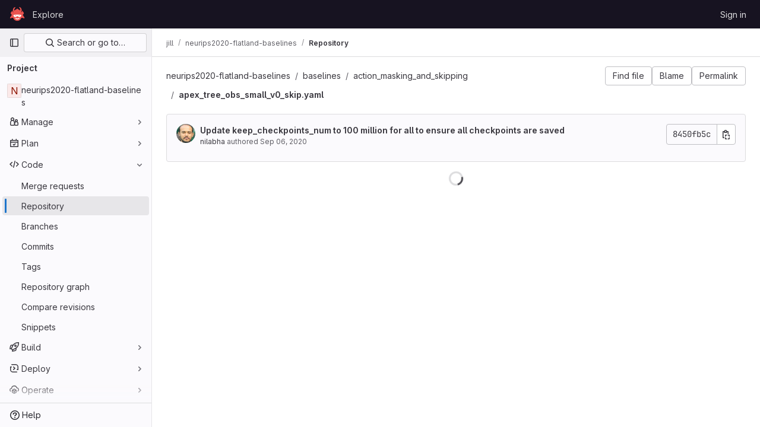

--- FILE ---
content_type: text/javascript; charset=utf-8
request_url: https://gitlab.aicrowd.com/assets/webpack/commons-pages.projects.blob.show-pages.projects.show-pages.projects.tree.show.518f96a1.chunk.js
body_size: 66808
content:
(this.webpackJsonp=this.webpackJsonp||[]).push([[150,91,168,244],{"+MIs":function(e,t,n){"use strict";var i,r=n("yi8e"),a=n("J7NB"),o=n("4lAS"),s=n("pbPB"),l=n("sF+2"),c=n("MV2A"),u=n("Lzak"),d=n("b49+"),h={props:{language:{type:String,required:!0},tokens:{type:Array,required:!0}}},p=n("tBpV"),f=Object(p.a)(h,(function(){var e=this,t=e._self._c;return t("span",{staticClass:"line",attrs:{lang:e.language}},[e._l(e.tokens,(function(n,i){return t("span",{key:i,class:n.class},[e._v(e._s(n.value))])})),e._v(" "),t("br")],2)}),[],!1,null,null,null).exports,m={components:{GlButton:o.a,GlTabs:s.a,GlTab:l.a,GlLink:c.a,GlBadge:u.a,DocLine:f,Markdown:d.a},props:{position:{type:Object,required:!0},data:{type:Object,required:!0},definitionPathPrefix:{type:String,required:!0},blobPath:{type:String,required:!0}},data:()=>({offsetLeft:0}),computed:{isCurrentDefinition(){return this.data.definitionLineNumber-1===this.position.lineIndex},positionStyles(){return{left:this.position.x-this.offsetLeft+"px",top:this.position.y+this.position.height+"px"}},definitionPath(){return this.data.definition_path?this.isDefinitionCurrentBlob?"#L"+this.data.definitionLineNumber:`${this.definitionPathPrefix}/${this.data.definition_path}`:null},isDefinitionCurrentBlob(){return 0===this.data.definition_path.indexOf(this.blobPath)},references(){return this.data.references||[]}},watch:{position:{handler(){var e=this;this.$nextTick((function(){return e.updateOffsetLeft()}))},deep:!0,immediate:!0}},methods:{updateOffsetLeft(){this.offsetLeft=Math.max(0,this.$el.offsetLeft+this.$el.offsetWidth-window.innerWidth+20)}},colorScheme:null===(i=gon)||void 0===i?void 0:i.user_color_scheme},g={components:{Popover:Object(p.a)(m,(function(){var e=this,t=e._self._c;return t("div",{staticClass:"popover code-navigation-popover popover-font-size-normal gl-popover bs-popover-bottom show",style:e.positionStyles},[t("div",{staticClass:"arrow",style:{left:e.offsetLeft+"px"}}),e._v(" "),t("gl-tabs",{attrs:{"content-class":"gl-py-0"}},[t("gl-tab",{attrs:{title:e.__("Definition")}},[t("div",{staticClass:"overflow-auto code-navigation-popover-container"},e._l(e.data.hover,(function(n,i){return t("div",{key:i,class:{"border-bottom":i!==e.data.hover.length-1}},[n.language?t("pre",{ref:"code-output",refInFor:!0,staticClass:"border-0 bg-transparent m-0 code highlight text-wrap",class:e.$options.colorScheme},e._l(n.tokens,(function(e,i){return t("doc-line",{key:i,attrs:{language:n.language,tokens:e}})})),1):t("markdown",{ref:"doc-output",refInFor:!0,staticClass:"gl-p-3",attrs:{markdown:n.value}})],1)})),0),e._v(" "),e.definitionPath||e.isCurrentDefinition?t("div",{staticClass:"popover-body border-top"},[e.isCurrentDefinition?t("span",{staticClass:"gl-text-base gl-font-bold"},[e._v("\n          "+e._s(e.s__("CodeIntelligence|This is the definition"))+"\n        ")]):t("gl-button",{staticClass:"gl-w-full",attrs:{href:e.definitionPath,target:e.isDefinitionCurrentBlob?null:"_blank",variant:"default","data-testid":"go-to-definition-btn"}},[e._v("\n          "+e._s(e.__("Go to definition"))+"\n        ")])],1):e._e()]),e._v(" "),t("gl-tab",{staticClass:"py-2",attrs:{"data-testid":"references-tab"},scopedSlots:e._u([{key:"title",fn:function(){return[e._v("\n        "+e._s(e.__("References"))+"\n        "),t("gl-badge",{staticClass:"gl-tab-counter-badge"},[e._v(e._s(e.references.length))])]},proxy:!0}])},[e._v(" "),e.references.length?e._l(e.references,(function(n,i){return t("div",{key:i,staticClass:"gl-dropdown-item"},[t("gl-link",{staticClass:"dropdown-item",attrs:{href:`${e.definitionPathPrefix}/${n.path}`,"data-testid":"reference-link"}},[e._v("\n            "+e._s(n.path)+"\n          ")])],1)})):t("p",{staticClass:"gl-my-4 gl-px-4"},[e._v("\n        "+e._s(e.s__("CodeNavigation|No references found"))+"\n      ")])],2)],1)],1)}),[],!1,null,null,null).exports},props:{codeNavigationPath:{type:String,required:!1,default:null},blobPath:{type:String,required:!1,default:null},pathPrefix:{type:String,required:!1,default:null},wrapTextNodes:{type:Boolean,required:!1,default:!1}},computed:{...Object(r.f)(["currentDefinition","currentDefinitionPosition","currentBlobPath","definitionPathPrefix"])},mounted(){if(this.codeNavigationPath&&this.blobPath&&this.pathPrefix){const e={blobs:[{path:this.blobPath,codeNavigationPath:this.codeNavigationPath}],definitionPathPrefix:this.pathPrefix,wrapTextNodes:this.wrapTextNodes};this.setInitialData(e)}this.body=document.body,a.a.$on("showBlobInteractionZones",this.showBlobInteractionZones),this.addGlobalEventListeners(),this.fetchData()},beforeDestroy(){a.a.$off("showBlobInteractionZones",this.showBlobInteractionZones),this.removeGlobalEventListeners()},methods:{...Object(r.c)(["fetchData","showDefinition","showBlobInteractionZones","setInitialData"]),addGlobalEventListeners(){this.body&&this.body.addEventListener("click",this.showDefinition)},removeGlobalEventListeners(){this.body&&this.body.removeEventListener("click",this.showDefinition)}}},b=Object(p.a)(g,(function(){var e=this._self._c;return this.currentDefinition?e("popover",{attrs:{position:this.currentDefinitionPosition,data:this.currentDefinition,"definition-path-prefix":this.definitionPathPrefix,"blob-path":this.currentBlobPath}}):this._e()}),[],!1,null,null,null);t.a=b.exports},"0hIY":function(e,t,n){"use strict";n("ZzK0"),n("z6RN"),n("BzOf"),n("v2fZ");var i=n("NmEs");const r=function(e={}){e.highlightLineClass=e.highlightLineClass||"hll",e.fileHolderSelector=e.fileHolderSelector||".file-holder",e.scrollFileHolder=e.scrollFileHolder||!1,e.hash=e.hash||window.location.hash,e.scrollBehavior=e.scrollBehavior||"smooth",this.options=e,this._hash=e.hash,this.highlightLineClass=e.highlightLineClass,this.setHash=this.setHash.bind(this),this.highlightLine=this.highlightLine.bind(this),this.clickHandler=this.clickHandler.bind(this),this.highlightHash=this.highlightHash.bind(this),this.bindEvents(),this.highlightHash()};r.prototype.bindEvents=function(){var e=this;const t=document.querySelector(this.options.fileHolderSelector);t&&(t.addEventListener("click",this.clickHandler),t.addEventListener("highlight:line",this.highlightHash),window.addEventListener("hashchange",(function(t){return e.highlightHash(t.target.location.hash)})))},r.prototype.highlightHash=function(e,t=!0){let n;if(e&&"string"==typeof e&&(this._hash=e),this.clearHighlight(),""!==this._hash&&(n=this.hashToRange(this._hash),n[0])){this.highlightRange(n);const e="#L"+n[0];t&&Object(i.M)(e,{offset:-100,behavior:this.options.scrollBehavior})}},r.prototype.clickHandler=function(e){if(e.target.matches("a[data-line-number]")){let t;e.preventDefault(),this.clearHighlight();const n=parseInt(e.target.dataset.lineNumber,10),i=this.hashToRange(this._hash);if(!i[0]||!e.shiftKey)return this.setHash(n),this.highlightLine(n);if(e.shiftKey)return t=n<i[0]?[n,i[0]]:[i[0],n],this.setHash(t[0],t[1]),this.highlightRange(t)}},r.prototype.clearHighlight=function(){const e=document.getElementsByClassName(this.highlightLineClass);Array.from(e).forEach((function(e){e.classList.remove(this.highlightLineClass)}),this)},r.prototype.hashToRange=function(e){const t=e.match(/^#?L(\d+)(?:-L?(\d+))?$/);if(t&&t.length){return[parseInt(t[1],10),t[2]?parseInt(t[2],10):null]}return[null,null]},r.prototype.highlightLine=function(e){const t=document.getElementById("LC"+e);t&&t.classList.add(this.highlightLineClass)},r.prototype.highlightRange=function(e){if(e[1]){const t=[],n=e[0]<=e[1]?e:e.reverse();for(let i=e[0];i<=n[1];i+=1)t.push(this.highlightLine(i));return t}return this.highlightLine(e[0])},r.prototype.setHash=function(e,t){let n;return n=t?`#L${e}-${t}`:"#L"+e,this._hash=n,this.__setLocationHash__(n)},r.prototype.__setLocationHash__=function(e){return window.history.pushState({url:e},document.title,e)},t.a=r},"20aQ":function(e,t){var n={kind:"Document",definitions:[{kind:"OperationDefinition",operation:"query",name:{kind:"Name",value:"getBlobControls"},variableDefinitions:[{kind:"VariableDefinition",variable:{kind:"Variable",name:{kind:"Name",value:"projectPath"}},type:{kind:"NonNullType",type:{kind:"NamedType",name:{kind:"Name",value:"ID"}}},directives:[]},{kind:"VariableDefinition",variable:{kind:"Variable",name:{kind:"Name",value:"filePath"}},type:{kind:"NonNullType",type:{kind:"NamedType",name:{kind:"Name",value:"String"}}},directives:[]},{kind:"VariableDefinition",variable:{kind:"Variable",name:{kind:"Name",value:"ref"}},type:{kind:"NonNullType",type:{kind:"NamedType",name:{kind:"Name",value:"String"}}},directives:[]},{kind:"VariableDefinition",variable:{kind:"Variable",name:{kind:"Name",value:"refType"}},type:{kind:"NamedType",name:{kind:"Name",value:"RefType"}},directives:[]}],directives:[],selectionSet:{kind:"SelectionSet",selections:[{kind:"Field",name:{kind:"Name",value:"project"},arguments:[{kind:"Argument",name:{kind:"Name",value:"fullPath"},value:{kind:"Variable",name:{kind:"Name",value:"projectPath"}}}],directives:[],selectionSet:{kind:"SelectionSet",selections:[{kind:"Field",name:{kind:"Name",value:"id"},arguments:[],directives:[]},{kind:"Field",name:{kind:"Name",value:"repository"},arguments:[],directives:[],selectionSet:{kind:"SelectionSet",selections:[{kind:"Field",name:{kind:"Name",value:"blobs"},arguments:[{kind:"Argument",name:{kind:"Name",value:"paths"},value:{kind:"ListValue",values:[{kind:"Variable",name:{kind:"Name",value:"filePath"}}]}},{kind:"Argument",name:{kind:"Name",value:"ref"},value:{kind:"Variable",name:{kind:"Name",value:"ref"}}},{kind:"Argument",name:{kind:"Name",value:"refType"},value:{kind:"Variable",name:{kind:"Name",value:"refType"}}}],directives:[],selectionSet:{kind:"SelectionSet",selections:[{kind:"Field",name:{kind:"Name",value:"nodes"},arguments:[],directives:[],selectionSet:{kind:"SelectionSet",selections:[{kind:"Field",name:{kind:"Name",value:"id"},arguments:[],directives:[]},{kind:"Field",name:{kind:"Name",value:"blamePath"},arguments:[],directives:[]},{kind:"Field",name:{kind:"Name",value:"permalinkPath"},arguments:[],directives:[]},{kind:"Field",name:{kind:"Name",value:"storedExternally"},arguments:[],directives:[]},{kind:"Field",name:{kind:"Name",value:"externalStorage"},arguments:[],directives:[]}]}}]}}]}}]}}]}}],loc:{start:0,end:377}};n.loc.source={body:"query getBlobControls($projectPath: ID!, $filePath: String!, $ref: String!, $refType: RefType) {\n  project(fullPath: $projectPath) {\n    id\n    repository {\n      blobs(paths: [$filePath], ref: $ref, refType: $refType) {\n        nodes {\n          id\n          blamePath\n          permalinkPath\n          storedExternally\n          externalStorage\n        }\n      }\n    }\n  }\n}\n",name:"GraphQL request",locationOffset:{line:1,column:1}};var i={};function r(e,t){for(var n=0;n<e.definitions.length;n++){var i=e.definitions[n];if(i.name&&i.name.value==t)return i}}n.definitions.forEach((function(e){if(e.name){var t=new Set;!function e(t,n){if("FragmentSpread"===t.kind)n.add(t.name.value);else if("VariableDefinition"===t.kind){var i=t.type;"NamedType"===i.kind&&n.add(i.name.value)}t.selectionSet&&t.selectionSet.selections.forEach((function(t){e(t,n)})),t.variableDefinitions&&t.variableDefinitions.forEach((function(t){e(t,n)})),t.definitions&&t.definitions.forEach((function(t){e(t,n)}))}(e,t),i[e.name.value]=t}})),e.exports=n,e.exports.getBlobControls=function(e,t){var n={kind:e.kind,definitions:[r(e,t)]};e.hasOwnProperty("loc")&&(n.loc=e.loc);var a=i[t]||new Set,o=new Set,s=new Set;for(a.forEach((function(e){s.add(e)}));s.size>0;){var l=s;s=new Set,l.forEach((function(e){o.has(e)||(o.add(e),(i[e]||new Set).forEach((function(e){s.add(e)})))}))}return o.forEach((function(t){var i=r(e,t);i&&n.definitions.push(i)})),n}(n,"getBlobControls")},"2o4f":function(e,t,n){"use strict";n.d(t,"a",(function(){return r}));n("lFMf"),n("gOHk"),n("c9hT");var i=n("3twG");function r(e,t,n){const r=new URL(window.location.href),a=r.pathname;let o,s=null,l="/-/tree",c=n;const u=n.match(/^refs\/(heads|tags)\/(.+)/);u&&([,s,c]=u),s?r.searchParams.set("ref_type",s.toLowerCase()):r.searchParams.delete("ref_type");const d=function(e){return new RegExp(`(/-/(blob|tree))/${e}/(.*)`)}(t).exec(a);return d&&([,l,,o]=d),r.pathname=Object(i.A)(e,l,encodeURI(c).replace(/#/g,"%23"),o),r.toString()}},"7XEj":function(e,t){function n(e){return e instanceof Map?e.clear=e.delete=e.set=function(){throw new Error("map is read-only")}:e instanceof Set&&(e.add=e.clear=e.delete=function(){throw new Error("set is read-only")}),Object.freeze(e),Object.getOwnPropertyNames(e).forEach(t=>{const i=e[t],r=typeof i;"object"!==r&&"function"!==r||Object.isFrozen(i)||n(i)}),e}class i{constructor(e){void 0===e.data&&(e.data={}),this.data=e.data,this.isMatchIgnored=!1}ignoreMatch(){this.isMatchIgnored=!0}}function r(e){return e.replace(/&/g,"&amp;").replace(/</g,"&lt;").replace(/>/g,"&gt;").replace(/"/g,"&quot;").replace(/'/g,"&#x27;")}function a(e,...t){const n=Object.create(null);for(const t in e)n[t]=e[t];return t.forEach((function(e){for(const t in e)n[t]=e[t]})),n}const o=e=>!!e.scope;class s{constructor(e,t){this.buffer="",this.classPrefix=t.classPrefix,e.walk(this)}addText(e){this.buffer+=r(e)}openNode(e){if(!o(e))return;const t=((e,{prefix:t})=>{if(e.startsWith("language:"))return e.replace("language:","language-");if(e.includes(".")){const n=e.split(".");return[`${t}${n.shift()}`,...n.map((e,t)=>`${e}${"_".repeat(t+1)}`)].join(" ")}return`${t}${e}`})(e.scope,{prefix:this.classPrefix});this.span(t)}closeNode(e){o(e)&&(this.buffer+="</span>")}value(){return this.buffer}span(e){this.buffer+=`<span class="${e}">`}}const l=(e={})=>{const t={children:[]};return Object.assign(t,e),t};class c{constructor(){this.rootNode=l(),this.stack=[this.rootNode]}get top(){return this.stack[this.stack.length-1]}get root(){return this.rootNode}add(e){this.top.children.push(e)}openNode(e){const t=l({scope:e});this.add(t),this.stack.push(t)}closeNode(){if(this.stack.length>1)return this.stack.pop()}closeAllNodes(){for(;this.closeNode(););}toJSON(){return JSON.stringify(this.rootNode,null,4)}walk(e){return this.constructor._walk(e,this.rootNode)}static _walk(e,t){return"string"==typeof t?e.addText(t):t.children&&(e.openNode(t),t.children.forEach(t=>this._walk(e,t)),e.closeNode(t)),e}static _collapse(e){"string"!=typeof e&&e.children&&(e.children.every(e=>"string"==typeof e)?e.children=[e.children.join("")]:e.children.forEach(e=>{c._collapse(e)}))}}class u extends c{constructor(e){super(),this.options=e}addText(e){""!==e&&this.add(e)}startScope(e){this.openNode(e)}endScope(){this.closeNode()}__addSublanguage(e,t){const n=e.root;t&&(n.scope="language:"+t),this.add(n)}toHTML(){return new s(this,this.options).value()}finalize(){return this.closeAllNodes(),!0}}function d(e){return e?"string"==typeof e?e:e.source:null}function h(e){return m("(?=",e,")")}function p(e){return m("(?:",e,")*")}function f(e){return m("(?:",e,")?")}function m(...e){return e.map(e=>d(e)).join("")}function g(...e){return"("+(function(e){const t=e[e.length-1];return"object"==typeof t&&t.constructor===Object?(e.splice(e.length-1,1),t):{}}(e).capture?"":"?:")+e.map(e=>d(e)).join("|")+")"}function b(e){return new RegExp(e.toString()+"|").exec("").length-1}const v=/\[(?:[^\\\]]|\\.)*\]|\(\??|\\([1-9][0-9]*)|\\./;function k(e,{joinWith:t}){let n=0;return e.map(e=>{n+=1;const t=n;let i=d(e),r="";for(;i.length>0;){const e=v.exec(i);if(!e){r+=i;break}r+=i.substring(0,e.index),i=i.substring(e.index+e[0].length),"\\"===e[0][0]&&e[1]?r+="\\"+String(Number(e[1])+t):(r+=e[0],"("===e[0]&&n++)}return r}).map(e=>`(${e})`).join(t)}const y="(-?)(\\b0[xX][a-fA-F0-9]+|(\\b\\d+(\\.\\d*)?|\\.\\d+)([eE][-+]?\\d+)?)",w={begin:"\\\\[\\s\\S]",relevance:0},_={scope:"string",begin:"'",end:"'",illegal:"\\n",contains:[w]},x={scope:"string",begin:'"',end:'"',illegal:"\\n",contains:[w]},S=function(e,t,n={}){const i=a({scope:"comment",begin:e,end:t,contains:[]},n);i.contains.push({scope:"doctag",begin:"[ ]*(?=(TODO|FIXME|NOTE|BUG|OPTIMIZE|HACK|XXX):)",end:/(TODO|FIXME|NOTE|BUG|OPTIMIZE|HACK|XXX):/,excludeBegin:!0,relevance:0});const r=g("I","a","is","so","us","to","at","if","in","it","on",/[A-Za-z]+['](d|ve|re|ll|t|s|n)/,/[A-Za-z]+[-][a-z]+/,/[A-Za-z][a-z]{2,}/);return i.contains.push({begin:m(/[ ]+/,"(",r,/[.]?[:]?([.][ ]|[ ])/,"){3}")}),i},j=S("//","$"),P=S("/\\*","\\*/"),E=S("#","$"),T={scope:"number",begin:"\\b\\d+(\\.\\d+)?",relevance:0},O={scope:"number",begin:y,relevance:0},N={scope:"number",begin:"\\b(0b[01]+)",relevance:0},R={begin:/(?=\/[^/\n]*\/)/,contains:[{scope:"regexp",begin:/\//,end:/\/[gimuy]*/,illegal:/\n/,contains:[w,{begin:/\[/,end:/\]/,relevance:0,contains:[w]}]}]},C={scope:"title",begin:"[a-zA-Z]\\w*",relevance:0},B={scope:"title",begin:"[a-zA-Z_]\\w*",relevance:0},L={begin:"\\.\\s*[a-zA-Z_]\\w*",relevance:0};var A=Object.freeze({__proto__:null,MATCH_NOTHING_RE:/\b\B/,IDENT_RE:"[a-zA-Z]\\w*",UNDERSCORE_IDENT_RE:"[a-zA-Z_]\\w*",NUMBER_RE:"\\b\\d+(\\.\\d+)?",C_NUMBER_RE:y,BINARY_NUMBER_RE:"\\b(0b[01]+)",RE_STARTERS_RE:"!|!=|!==|%|%=|&|&&|&=|\\*|\\*=|\\+|\\+=|,|-|-=|/=|/|:|;|<<|<<=|<=|<|===|==|=|>>>=|>>=|>=|>>>|>>|>|\\?|\\[|\\{|\\(|\\^|\\^=|\\||\\|=|\\|\\||~",SHEBANG:(e={})=>{const t=/^#![ ]*\//;return e.binary&&(e.begin=m(t,/.*\b/,e.binary,/\b.*/)),a({scope:"meta",begin:t,end:/$/,relevance:0,"on:begin":(e,t)=>{0!==e.index&&t.ignoreMatch()}},e)},BACKSLASH_ESCAPE:w,APOS_STRING_MODE:_,QUOTE_STRING_MODE:x,PHRASAL_WORDS_MODE:{begin:/\b(a|an|the|are|I'm|isn't|don't|doesn't|won't|but|just|should|pretty|simply|enough|gonna|going|wtf|so|such|will|you|your|they|like|more)\b/},COMMENT:S,C_LINE_COMMENT_MODE:j,C_BLOCK_COMMENT_MODE:P,HASH_COMMENT_MODE:E,NUMBER_MODE:T,C_NUMBER_MODE:O,BINARY_NUMBER_MODE:N,REGEXP_MODE:R,TITLE_MODE:C,UNDERSCORE_TITLE_MODE:B,METHOD_GUARD:L,END_SAME_AS_BEGIN:function(e){return Object.assign(e,{"on:begin":(e,t)=>{t.data._beginMatch=e[1]},"on:end":(e,t)=>{t.data._beginMatch!==e[1]&&t.ignoreMatch()}})}});function F(e,t){"."===e.input[e.index-1]&&t.ignoreMatch()}function $(e,t){void 0!==e.className&&(e.scope=e.className,delete e.className)}function I(e,t){t&&e.beginKeywords&&(e.begin="\\b("+e.beginKeywords.split(" ").join("|")+")(?!\\.)(?=\\b|\\s)",e.__beforeBegin=F,e.keywords=e.keywords||e.beginKeywords,delete e.beginKeywords,void 0===e.relevance&&(e.relevance=0))}function D(e,t){Array.isArray(e.illegal)&&(e.illegal=g(...e.illegal))}function q(e,t){if(e.match){if(e.begin||e.end)throw new Error("begin & end are not supported with match");e.begin=e.match,delete e.match}}function M(e,t){void 0===e.relevance&&(e.relevance=1)}const U=(e,t)=>{if(!e.beforeMatch)return;if(e.starts)throw new Error("beforeMatch cannot be used with starts");const n=Object.assign({},e);Object.keys(e).forEach(t=>{delete e[t]}),e.keywords=n.keywords,e.begin=m(n.beforeMatch,h(n.begin)),e.starts={relevance:0,contains:[Object.assign(n,{endsParent:!0})]},e.relevance=0,delete n.beforeMatch},V=["of","and","for","in","not","or","if","then","parent","list","value"];function z(e,t){return t?Number(t):function(e){return V.includes(e.toLowerCase())}(e)?0:1}const G={},H=e=>{console.error(e)},W=(e,...t)=>{console.log("WARN: "+e,...t)},Z=(e,t)=>{G[`${e}/${t}`]||(console.log(`Deprecated as of ${e}. ${t}`),G[`${e}/${t}`]=!0)},Q=new Error;function K(e,t,{key:n}){let i=0;const r=e[n],a={},o={};for(let e=1;e<=t.length;e++)o[e+i]=r[e],a[e+i]=!0,i+=b(t[e-1]);e[n]=o,e[n]._emit=a,e[n]._multi=!0}function X(e){!function(e){e.scope&&"object"==typeof e.scope&&null!==e.scope&&(e.beginScope=e.scope,delete e.scope)}(e),"string"==typeof e.beginScope&&(e.beginScope={_wrap:e.beginScope}),"string"==typeof e.endScope&&(e.endScope={_wrap:e.endScope}),function(e){if(Array.isArray(e.begin)){if(e.skip||e.excludeBegin||e.returnBegin)throw H("skip, excludeBegin, returnBegin not compatible with beginScope: {}"),Q;if("object"!=typeof e.beginScope||null===e.beginScope)throw H("beginScope must be object"),Q;K(e,e.begin,{key:"beginScope"}),e.begin=k(e.begin,{joinWith:""})}}(e),function(e){if(Array.isArray(e.end)){if(e.skip||e.excludeEnd||e.returnEnd)throw H("skip, excludeEnd, returnEnd not compatible with endScope: {}"),Q;if("object"!=typeof e.endScope||null===e.endScope)throw H("endScope must be object"),Q;K(e,e.end,{key:"endScope"}),e.end=k(e.end,{joinWith:""})}}(e)}function Y(e){function t(t,n){return new RegExp(d(t),"m"+(e.case_insensitive?"i":"")+(e.unicodeRegex?"u":"")+(n?"g":""))}class n{constructor(){this.matchIndexes={},this.regexes=[],this.matchAt=1,this.position=0}addRule(e,t){t.position=this.position++,this.matchIndexes[this.matchAt]=t,this.regexes.push([t,e]),this.matchAt+=b(e)+1}compile(){0===this.regexes.length&&(this.exec=()=>null);const e=this.regexes.map(e=>e[1]);this.matcherRe=t(k(e,{joinWith:"|"}),!0),this.lastIndex=0}exec(e){this.matcherRe.lastIndex=this.lastIndex;const t=this.matcherRe.exec(e);if(!t)return null;const n=t.findIndex((e,t)=>t>0&&void 0!==e),i=this.matchIndexes[n];return t.splice(0,n),Object.assign(t,i)}}class i{constructor(){this.rules=[],this.multiRegexes=[],this.count=0,this.lastIndex=0,this.regexIndex=0}getMatcher(e){if(this.multiRegexes[e])return this.multiRegexes[e];const t=new n;return this.rules.slice(e).forEach(([e,n])=>t.addRule(e,n)),t.compile(),this.multiRegexes[e]=t,t}resumingScanAtSamePosition(){return 0!==this.regexIndex}considerAll(){this.regexIndex=0}addRule(e,t){this.rules.push([e,t]),"begin"===t.type&&this.count++}exec(e){const t=this.getMatcher(this.regexIndex);t.lastIndex=this.lastIndex;let n=t.exec(e);if(this.resumingScanAtSamePosition())if(n&&n.index===this.lastIndex);else{const t=this.getMatcher(0);t.lastIndex=this.lastIndex+1,n=t.exec(e)}return n&&(this.regexIndex+=n.position+1,this.regexIndex===this.count&&this.considerAll()),n}}if(e.compilerExtensions||(e.compilerExtensions=[]),e.contains&&e.contains.includes("self"))throw new Error("ERR: contains `self` is not supported at the top-level of a language.  See documentation.");return e.classNameAliases=a(e.classNameAliases||{}),function n(r,o){const s=r;if(r.isCompiled)return s;[$,q,X,U].forEach(e=>e(r,o)),e.compilerExtensions.forEach(e=>e(r,o)),r.__beforeBegin=null,[I,D,M].forEach(e=>e(r,o)),r.isCompiled=!0;let l=null;return"object"==typeof r.keywords&&r.keywords.$pattern&&(r.keywords=Object.assign({},r.keywords),l=r.keywords.$pattern,delete r.keywords.$pattern),l=l||/\w+/,r.keywords&&(r.keywords=function e(t,n,i="keyword"){const r=Object.create(null);return"string"==typeof t?a(i,t.split(" ")):Array.isArray(t)?a(i,t):Object.keys(t).forEach((function(i){Object.assign(r,e(t[i],n,i))})),r;function a(e,t){n&&(t=t.map(e=>e.toLowerCase())),t.forEach((function(t){const n=t.split("|");r[n[0]]=[e,z(n[0],n[1])]}))}}(r.keywords,e.case_insensitive)),s.keywordPatternRe=t(l,!0),o&&(r.begin||(r.begin=/\B|\b/),s.beginRe=t(s.begin),r.end||r.endsWithParent||(r.end=/\B|\b/),r.end&&(s.endRe=t(s.end)),s.terminatorEnd=d(s.end)||"",r.endsWithParent&&o.terminatorEnd&&(s.terminatorEnd+=(r.end?"|":"")+o.terminatorEnd)),r.illegal&&(s.illegalRe=t(r.illegal)),r.contains||(r.contains=[]),r.contains=[].concat(...r.contains.map((function(e){return function(e){e.variants&&!e.cachedVariants&&(e.cachedVariants=e.variants.map((function(t){return a(e,{variants:null},t)})));if(e.cachedVariants)return e.cachedVariants;if(function e(t){return!!t&&(t.endsWithParent||e(t.starts))}(e))return a(e,{starts:e.starts?a(e.starts):null});if(Object.isFrozen(e))return a(e);return e}("self"===e?r:e)}))),r.contains.forEach((function(e){n(e,s)})),r.starts&&n(r.starts,o),s.matcher=function(e){const t=new i;return e.contains.forEach(e=>t.addRule(e.begin,{rule:e,type:"begin"})),e.terminatorEnd&&t.addRule(e.terminatorEnd,{type:"end"}),e.illegal&&t.addRule(e.illegal,{type:"illegal"}),t}(s),s}(e)}class J extends Error{constructor(e,t){super(e),this.name="HTMLInjectionError",this.html=t}}const ee=r,te=a,ne=Symbol("nomatch"),ie=function(e){const t=Object.create(null),r=Object.create(null),a=[];let o=!0;const s="Could not find the language '{}', did you forget to load/include a language module?",l={disableAutodetect:!0,name:"Plain text",contains:[]};let c={ignoreUnescapedHTML:!1,throwUnescapedHTML:!1,noHighlightRe:/^(no-?highlight)$/i,languageDetectRe:/\blang(?:uage)?-([\w-]+)\b/i,classPrefix:"hljs-",cssSelector:"pre code",languages:null,__emitter:u};function d(e){return c.noHighlightRe.test(e)}function b(e,t,n){let i="",r="";"object"==typeof t?(i=e,n=t.ignoreIllegals,r=t.language):(Z("10.7.0","highlight(lang, code, ...args) has been deprecated."),Z("10.7.0","Please use highlight(code, options) instead.\nhttps://github.com/highlightjs/highlight.js/issues/2277"),r=e,i=t),void 0===n&&(n=!0);const a={code:i,language:r};P("before:highlight",a);const o=a.result?a.result:v(a.language,a.code,n);return o.code=a.code,P("after:highlight",o),o}function v(e,n,r,a){const l=Object.create(null);function u(){if(!j.keywords)return void E.addText(T);let e=0;j.keywordPatternRe.lastIndex=0;let t=j.keywordPatternRe.exec(T),n="";for(;t;){n+=T.substring(e,t.index);const r=w.case_insensitive?t[0].toLowerCase():t[0],a=(i=r,j.keywords[i]);if(a){const[e,i]=a;if(E.addText(n),n="",l[r]=(l[r]||0)+1,l[r]<=7&&(O+=i),e.startsWith("_"))n+=t[0];else{const n=w.classNameAliases[e]||e;h(t[0],n)}}else n+=t[0];e=j.keywordPatternRe.lastIndex,t=j.keywordPatternRe.exec(T)}var i;n+=T.substring(e),E.addText(n)}function d(){null!=j.subLanguage?function(){if(""===T)return;let e=null;if("string"==typeof j.subLanguage){if(!t[j.subLanguage])return void E.addText(T);e=v(j.subLanguage,T,!0,P[j.subLanguage]),P[j.subLanguage]=e._top}else e=k(T,j.subLanguage.length?j.subLanguage:null);j.relevance>0&&(O+=e.relevance),E.__addSublanguage(e._emitter,e.language)}():u(),T=""}function h(e,t){""!==e&&(E.startScope(t),E.addText(e),E.endScope())}function p(e,t){let n=1;const i=t.length-1;for(;n<=i;){if(!e._emit[n]){n++;continue}const i=w.classNameAliases[e[n]]||e[n],r=t[n];i?h(r,i):(T=r,u(),T=""),n++}}function f(e,t){return e.scope&&"string"==typeof e.scope&&E.openNode(w.classNameAliases[e.scope]||e.scope),e.beginScope&&(e.beginScope._wrap?(h(T,w.classNameAliases[e.beginScope._wrap]||e.beginScope._wrap),T=""):e.beginScope._multi&&(p(e.beginScope,t),T="")),j=Object.create(e,{parent:{value:j}}),j}function m(e){return 0===j.matcher.regexIndex?(T+=e[0],1):(C=!0,0)}function g(e){const t=e[0],r=n.substring(e.index),a=function e(t,n,r){let a=function(e,t){const n=e&&e.exec(t);return n&&0===n.index}(t.endRe,r);if(a){if(t["on:end"]){const e=new i(t);t["on:end"](n,e),e.isMatchIgnored&&(a=!1)}if(a){for(;t.endsParent&&t.parent;)t=t.parent;return t}}if(t.endsWithParent)return e(t.parent,n,r)}(j,e,r);if(!a)return ne;const o=j;j.endScope&&j.endScope._wrap?(d(),h(t,j.endScope._wrap)):j.endScope&&j.endScope._multi?(d(),p(j.endScope,e)):o.skip?T+=t:(o.returnEnd||o.excludeEnd||(T+=t),d(),o.excludeEnd&&(T=t));do{j.scope&&E.closeNode(),j.skip||j.subLanguage||(O+=j.relevance),j=j.parent}while(j!==a.parent);return a.starts&&f(a.starts,e),o.returnEnd?0:t.length}let b={};function y(t,a){const s=a&&a[0];if(T+=t,null==s)return d(),0;if("begin"===b.type&&"end"===a.type&&b.index===a.index&&""===s){if(T+=n.slice(a.index,a.index+1),!o){const t=new Error(`0 width match regex (${e})`);throw t.languageName=e,t.badRule=b.rule,t}return 1}if(b=a,"begin"===a.type)return function(e){const t=e[0],n=e.rule,r=new i(n),a=[n.__beforeBegin,n["on:begin"]];for(const n of a)if(n&&(n(e,r),r.isMatchIgnored))return m(t);return n.skip?T+=t:(n.excludeBegin&&(T+=t),d(),n.returnBegin||n.excludeBegin||(T=t)),f(n,e),n.returnBegin?0:t.length}(a);if("illegal"===a.type&&!r){const e=new Error('Illegal lexeme "'+s+'" for mode "'+(j.scope||"<unnamed>")+'"');throw e.mode=j,e}if("end"===a.type){const e=g(a);if(e!==ne)return e}if("illegal"===a.type&&""===s)return 1;if(R>1e5&&R>3*a.index){throw new Error("potential infinite loop, way more iterations than matches")}return T+=s,s.length}const w=x(e);if(!w)throw H(s.replace("{}",e)),new Error('Unknown language: "'+e+'"');const _=Y(w);let S="",j=a||_;const P={},E=new c.__emitter(c);!function(){const e=[];for(let t=j;t!==w;t=t.parent)t.scope&&e.unshift(t.scope);e.forEach(e=>E.openNode(e))}();let T="",O=0,N=0,R=0,C=!1;try{if(w.__emitTokens)w.__emitTokens(n,E);else{for(j.matcher.considerAll();;){R++,C?C=!1:j.matcher.considerAll(),j.matcher.lastIndex=N;const e=j.matcher.exec(n);if(!e)break;const t=y(n.substring(N,e.index),e);N=e.index+t}y(n.substring(N))}return E.finalize(),S=E.toHTML(),{language:e,value:S,relevance:O,illegal:!1,_emitter:E,_top:j}}catch(t){if(t.message&&t.message.includes("Illegal"))return{language:e,value:ee(n),illegal:!0,relevance:0,_illegalBy:{message:t.message,index:N,context:n.slice(N-100,N+100),mode:t.mode,resultSoFar:S},_emitter:E};if(o)return{language:e,value:ee(n),illegal:!1,relevance:0,errorRaised:t,_emitter:E,_top:j};throw t}}function k(e,n){n=n||c.languages||Object.keys(t);const i=function(e){const t={value:ee(e),illegal:!1,relevance:0,_top:l,_emitter:new c.__emitter(c)};return t._emitter.addText(e),t}(e),r=n.filter(x).filter(j).map(t=>v(t,e,!1));r.unshift(i);const a=r.sort((e,t)=>{if(e.relevance!==t.relevance)return t.relevance-e.relevance;if(e.language&&t.language){if(x(e.language).supersetOf===t.language)return 1;if(x(t.language).supersetOf===e.language)return-1}return 0}),[o,s]=a,u=o;return u.secondBest=s,u}function y(e){let t=null;const n=function(e){let t=e.className+" ";t+=e.parentNode?e.parentNode.className:"";const n=c.languageDetectRe.exec(t);if(n){const t=x(n[1]);return t||(W(s.replace("{}",n[1])),W("Falling back to no-highlight mode for this block.",e)),t?n[1]:"no-highlight"}return t.split(/\s+/).find(e=>d(e)||x(e))}(e);if(d(n))return;if(P("before:highlightElement",{el:e,language:n}),e.children.length>0&&(c.ignoreUnescapedHTML||(console.warn("One of your code blocks includes unescaped HTML. This is a potentially serious security risk."),console.warn("https://github.com/highlightjs/highlight.js/wiki/security"),console.warn("The element with unescaped HTML:"),console.warn(e)),c.throwUnescapedHTML)){throw new J("One of your code blocks includes unescaped HTML.",e.innerHTML)}t=e;const i=t.textContent,a=n?b(i,{language:n,ignoreIllegals:!0}):k(i);e.innerHTML=a.value,function(e,t,n){const i=t&&r[t]||n;e.classList.add("hljs"),e.classList.add("language-"+i)}(e,n,a.language),e.result={language:a.language,re:a.relevance,relevance:a.relevance},a.secondBest&&(e.secondBest={language:a.secondBest.language,relevance:a.secondBest.relevance}),P("after:highlightElement",{el:e,result:a,text:i})}let w=!1;function _(){if("loading"===document.readyState)return void(w=!0);document.querySelectorAll(c.cssSelector).forEach(y)}function x(e){return e=(e||"").toLowerCase(),t[e]||t[r[e]]}function S(e,{languageName:t}){"string"==typeof e&&(e=[e]),e.forEach(e=>{r[e.toLowerCase()]=t})}function j(e){const t=x(e);return t&&!t.disableAutodetect}function P(e,t){const n=e;a.forEach((function(e){e[n]&&e[n](t)}))}"undefined"!=typeof window&&window.addEventListener&&window.addEventListener("DOMContentLoaded",(function(){w&&_()}),!1),Object.assign(e,{highlight:b,highlightAuto:k,highlightAll:_,highlightElement:y,highlightBlock:function(e){return Z("10.7.0","highlightBlock will be removed entirely in v12.0"),Z("10.7.0","Please use highlightElement now."),y(e)},configure:function(e){c=te(c,e)},initHighlighting:()=>{_(),Z("10.6.0","initHighlighting() deprecated.  Use highlightAll() now.")},initHighlightingOnLoad:function(){_(),Z("10.6.0","initHighlightingOnLoad() deprecated.  Use highlightAll() now.")},registerLanguage:function(n,i){let r=null;try{r=i(e)}catch(e){if(H("Language definition for '{}' could not be registered.".replace("{}",n)),!o)throw e;H(e),r=l}r.name||(r.name=n),t[n]=r,r.rawDefinition=i.bind(null,e),r.aliases&&S(r.aliases,{languageName:n})},unregisterLanguage:function(e){delete t[e];for(const t of Object.keys(r))r[t]===e&&delete r[t]},listLanguages:function(){return Object.keys(t)},getLanguage:x,registerAliases:S,autoDetection:j,inherit:te,addPlugin:function(e){!function(e){e["before:highlightBlock"]&&!e["before:highlightElement"]&&(e["before:highlightElement"]=t=>{e["before:highlightBlock"](Object.assign({block:t.el},t))}),e["after:highlightBlock"]&&!e["after:highlightElement"]&&(e["after:highlightElement"]=t=>{e["after:highlightBlock"](Object.assign({block:t.el},t))})}(e),a.push(e)},removePlugin:function(e){const t=a.indexOf(e);-1!==t&&a.splice(t,1)}}),e.debugMode=function(){o=!1},e.safeMode=function(){o=!0},e.versionString="11.8.0",e.regex={concat:m,lookahead:h,either:g,optional:f,anyNumberOfTimes:p};for(const e in A)"object"==typeof A[e]&&n(A[e]);return Object.assign(e,A),e},re=ie({});re.newInstance=()=>ie({}),e.exports=re,re.HighlightJS=re,re.default=re},"8Igx":function(e,t,n){"use strict";n.d(t,"a",(function(){return i}));const i=function(e="",...t){console.error("[gitlab]",e+"\n",...t)}},C5t3:function(e,t,n){"use strict";n.d(t,"a",(function(){return s})),n.d(t,"b",(function(){return l})),n.d(t,"c",(function(){return c})),n.d(t,"d",(function(){return u}));n("lFMf"),n("gOHk"),n("c9hT");var i,r=n("3twG"),a=n("jHQk");const o=null===(i=document.querySelector(".js-per-page"))||void 0===i||null===(i=i.dataset)||void 0===i?void 0:i.blamePerPage,s=function(e,t=o){if(!t)return"";const n=Math.ceil(parseInt(e,10)/parseInt(t,10));return n<=1?"":n},l=function(e,t){if(!t)return"";const n=new URL(e,Object(r.l)());return n.searchParams.set("page",t),n.search};function c(){const e=document.querySelector(".js-data-file-blob-permalink-url"),t=null==e?void 0:e.getAttribute("href");t&&Object(r.Q)(t)&&(Object(r.O)({url:t,title:document.title}),Object(r.P)({url:t})&&Object(a.b)(Object(r.r)({url:t})))}function u(){const e=document.querySelector(".js-data-file-blob-permalink-url");null==e||e.addEventListener("click",(function(e){var t;(t=e).ctrlKey||t.metaKey||t.shiftKey||(e.preventDefault(),c())}))}},CSd6:function(e,t,n){"use strict";var i=n("4lAS"),r=n("9dZE"),a=n("jlnU"),o=n("2ibD"),s=n("8Igx"),l=n("Y0p+"),c=n("SNRI"),u=n("3twG"),d=n("/lV4"),h=n("OR9K"),p=n("O4EH"),f={components:{GlButton:i.a,UploadDropzone:h.a,FileIcon:r.a,CommitChangesModal:p.a},i18n:{REMOVE_FILE_TEXT:Object(d.a)("Remove file"),ERROR_MESSAGE:Object(d.a)("Error uploading file. Please try again.")},props:{modalId:{type:String,required:!0},commitMessage:{type:String,required:!0},targetBranch:{type:String,required:!0},originalBranch:{type:String,required:!0},canPushCode:{type:Boolean,required:!0},canPushToBranch:{type:Boolean,required:!0},path:{type:String,required:!0},replacePath:{type:String,default:null,required:!1},emptyRepo:{type:Boolean,required:!1,default:!1}},data:()=>({file:null,filePreviewURL:null,loading:!1}),computed:{formattedFileSize(){return Object(c.f)(this.file.size)},isValid(){return Boolean(this.file)}},methods:{show(){this.$refs[this.modalId].show()},setFile(e){var t=this;this.file=e;const n=new FileReader;n.readAsDataURL(this.file),n.onload=function(e){var n;t.filePreviewURL=null===(n=e.target)||void 0===n?void 0:n.result}},removeFile(){this.file=null,this.filePreviewURL=null},submitForm(e){return this.replacePath?this.replaceFile(e):this.uploadFile(e)},submitRequest(e,t,n){var i=this;return this.loading=!0,n.append("file",this.file),Object(o.a)({method:e,url:t,data:n,headers:{...l.a}}).then((function(e){Object(u.R)(e.data.filePath)})).catch((function(e){Object(s.a)(`Failed to ${i.replacePath?"replace":"upload"} file. See exception details for more information.`,e),Object(a.createAlert)({message:i.$options.i18n.ERROR_MESSAGE})})).finally((function(){i.loading=!1}))},replaceFile(e){return this.submitRequest("put",this.replacePath,e)},uploadFile(e){const{$route:{params:{path:t}}}=this,n=Object(u.A)(this.path,t);return this.submitRequest("post",n,e)}},validFileMimetypes:[]},m=n("tBpV"),g=Object(m.a)(f,(function(){var e=this,t=e._self._c;return t("commit-changes-modal",{ref:e.modalId,attrs:{"modal-id":e.modalId,"commit-message":e.commitMessage,"target-branch":e.targetBranch,"original-branch":e.originalBranch,"can-push-code":e.canPushCode,"can-push-to-branch":e.canPushToBranch,valid:e.isValid,loading:e.loading,"empty-repo":e.emptyRepo,"data-testid":"upload-blob-modal"},on:{"submit-form":e.submitForm},scopedSlots:e._u([{key:"body",fn:function(){return[t("upload-dropzone",{staticClass:"gl-mb-6 gl-h-26",attrs:{"single-file-selection":"","valid-file-mimetypes":e.$options.validFileMimetypes,"is-file-valid":function(){return!0}},on:{change:e.setFile}},[e.file?t("div",{staticClass:"card upload-dropzone-card upload-dropzone-border gl-h-full gl-w-full gl-items-center gl-justify-center gl-p-3"},[t("file-icon",{attrs:{"file-name":e.file.name,size:24}}),e._v(" "),t("div",{staticClass:"gl-mb-2"},[e._v("\n          "+e._s(e.file.name)+"\n          ·\n          "),t("span",{staticClass:"gl-text-subtle"},[e._v(e._s(e.formattedFileSize))])]),e._v(" "),t("gl-button",{attrs:{category:"tertiary",variant:"confirm",disabled:e.loading},on:{click:e.removeFile}},[e._v(e._s(e.$options.i18n.REMOVE_FILE_TEXT))])],1):e._e()])]},proxy:!0}])})}),[],!1,null,null,null);t.a=g.exports},FIKT:function(e,t){var n={kind:"Document",definitions:[{kind:"OperationDefinition",operation:"query",name:{kind:"Name",value:"getProjectShortPath"},variableDefinitions:[],directives:[],selectionSet:{kind:"SelectionSet",selections:[{kind:"Field",name:{kind:"Name",value:"projectShortPath"},arguments:[],directives:[{kind:"Directive",name:{kind:"Name",value:"client"},arguments:[]}]}]}}],loc:{start:0,end:57}};n.loc.source={body:"query getProjectShortPath {\n  projectShortPath @client\n}\n",name:"GraphQL request",locationOffset:{line:1,column:1}};var i={};function r(e,t){for(var n=0;n<e.definitions.length;n++){var i=e.definitions[n];if(i.name&&i.name.value==t)return i}}n.definitions.forEach((function(e){if(e.name){var t=new Set;!function e(t,n){if("FragmentSpread"===t.kind)n.add(t.name.value);else if("VariableDefinition"===t.kind){var i=t.type;"NamedType"===i.kind&&n.add(i.name.value)}t.selectionSet&&t.selectionSet.selections.forEach((function(t){e(t,n)})),t.variableDefinitions&&t.variableDefinitions.forEach((function(t){e(t,n)})),t.definitions&&t.definitions.forEach((function(t){e(t,n)}))}(e,t),i[e.name.value]=t}})),e.exports=n,e.exports.getProjectShortPath=function(e,t){var n={kind:e.kind,definitions:[r(e,t)]};e.hasOwnProperty("loc")&&(n.loc=e.loc);var a=i[t]||new Set,o=new Set,s=new Set;for(a.forEach((function(e){s.add(e)}));s.size>0;){var l=s;s=new Set,l.forEach((function(e){o.has(e)||(o.add(e),(i[e]||new Set).forEach((function(e){s.add(e)})))}))}return o.forEach((function(t){var i=r(e,t);i&&n.definitions.push(i)})),n}(n,"getProjectShortPath")},GGGv:function(e,t){var n={kind:"Document",definitions:[{kind:"FragmentDefinition",name:{kind:"Name",value:"ProjectPathLocksFragment"},typeCondition:{kind:"NamedType",name:{kind:"Name",value:"Project"}},directives:[],selectionSet:{kind:"SelectionSet",selections:[{kind:"Field",name:{kind:"Name",value:"id"},arguments:[],directives:[]}]}}],loc:{start:0,end:54}};n.loc.source={body:"fragment ProjectPathLocksFragment on Project {\n  id\n}\n",name:"GraphQL request",locationOffset:{line:1,column:1}};var i={};function r(e,t){for(var n=0;n<e.definitions.length;n++){var i=e.definitions[n];if(i.name&&i.name.value==t)return i}}n.definitions.forEach((function(e){if(e.name){var t=new Set;!function e(t,n){if("FragmentSpread"===t.kind)n.add(t.name.value);else if("VariableDefinition"===t.kind){var i=t.type;"NamedType"===i.kind&&n.add(i.name.value)}t.selectionSet&&t.selectionSet.selections.forEach((function(t){e(t,n)})),t.variableDefinitions&&t.variableDefinitions.forEach((function(t){e(t,n)})),t.definitions&&t.definitions.forEach((function(t){e(t,n)}))}(e,t),i[e.name.value]=t}})),e.exports=n,e.exports.ProjectPathLocksFragment=function(e,t){var n={kind:e.kind,definitions:[r(e,t)]};e.hasOwnProperty("loc")&&(n.loc=e.loc);var a=i[t]||new Set,o=new Set,s=new Set;for(a.forEach((function(e){s.add(e)}));s.size>0;){var l=s;s=new Set,l.forEach((function(e){o.has(e)||(o.add(e),(i[e]||new Set).forEach((function(e){s.add(e)})))}))}return o.forEach((function(t){var i=r(e,t);i&&n.definitions.push(i)})),n}(n,"ProjectPathLocksFragment")},HCGv:function(e,t,n){"use strict";var i=n("4lAS"),r=n("z1xw"),a=n("/lV4"),o=n("jlnU"),s=n("jEr0"),l=n("U5ZW"),c=n("v+Mp"),u=n("Erny"),d=n("wQDE"),h=n("fXLe"),p=n("C5t3"),f=n("erMc"),m=n("d08M"),g=n("D+x4"),b=n("ygVz"),v=n("C83f"),k=n("t8rf"),y=n("20aQ"),w=n.n(y),_=n("ITU6"),x={i18n:{findFile:Object(a.a)("Find file"),blame:Object(a.a)("Blame"),permalink:Object(a.a)("Permalink"),permalinkTooltip:Object(a.a)("Go to permalink"),errorMessage:Object(a.a)("An error occurred while loading the blob controls.")},buttonClassList:"sm:gl-w-auto gl-w-full sm:gl-mt-0 gl-mt-3",components:{GlButton:i.a},directives:{GlTooltip:r.a},mixins:[s.a],apollo:{project:{query:w.a,variables(){return{projectPath:this.projectPath,filePath:this.filePath,ref:this.ref,refType:Object(_.a)(this.refType)}},skip(){return!this.filePath},error(){Object(o.createAlert)({message:this.$options.i18n.errorMessage})}}},props:{projectPath:{type:String,required:!0},refType:{type:String,required:!1,default:null}},data:()=>({project:{}}),computed:{filePath(){return this.$route.params.path},showBlobControls(){return this.filePath&&"blobPathDecoded"===this.$route.name},blobInfo(){var e;return(null===(e=this.project)||void 0===e||null===(e=e.repository)||void 0===e||null===(e=e.blobs)||void 0===e?void 0:e.nodes[0])||{}},showBlameButton(){return!this.blobInfo.storedExternally&&"lfs"!==this.blobInfo.externalStorage},findFileShortcutKey:()=>Object(m.Ab)(m.sb)[0],findFileTooltip(){const{description:e}=m.sb,t=this.findFileShortcutKey;return Object(d.b)()?null:Object(g.a)(`${e} <kbd class="flat gl-ml-1" aria-hidden=true>${t}</kbd>`)},permalinkShortcutKey:()=>Object(m.Ab)(m.gb)[0],permalinkTooltip(){const e=this.$options.i18n.permalinkTooltip,t=this.permalinkShortcutKey;return Object(d.b)()?null:Object(g.a)(`${e} <kbd class="flat gl-ml-1" aria-hidden=true>${t}</kbd>`)}},watch:{showBlobControls(e){Object(k.a)(".tree-controls",!e)},blobInfo(){var e=this;Object(l.a)(),this.$nextTick((function(){e.initShortcuts(),e.initLinksUpdate()}))}},methods:{initShortcuts(){Object(p.d)(),Object(u.a)(h.a)},initLinksUpdate(){new f.a(document.querySelector(".tree-holder"),".file-line-num[data-line-number], .file-line-num[data-line-number] *",document.querySelectorAll(".js-data-file-blob-permalink-url, .js-blob-blame-link"))},handleFindFile(){b.a.trackEvent(v.d),c.default.focusSearchFile()}}},S=n("tBpV"),j=Object(S.a)(x,(function(){var e=this,t=e._self._c;return e.showBlobControls?t("div",{staticClass:"gl-flex gl-flex-wrap gl-items-baseline gl-gap-3"},[t("gl-button",{directives:[{name:"gl-tooltip",rawName:"v-gl-tooltip.html",value:e.findFileTooltip,expression:"findFileTooltip",modifiers:{html:!0}}],class:e.$options.buttonClassList,attrs:{"aria-keyshortcuts":e.findFileShortcutKey,"data-testid":"find"},on:{click:e.handleFindFile}},[e._v("\n    "+e._s(e.$options.i18n.findFile)+"\n  ")]),e._v(" "),e.showBlameButton?t("gl-button",{staticClass:"js-blob-blame-link",class:e.$options.buttonClassList,attrs:{"data-testid":"blame",href:e.blobInfo.blamePath}},[e._v("\n    "+e._s(e.$options.i18n.blame)+"\n  ")]):e._e(),e._v(" "),t("gl-button",{directives:[{name:"gl-tooltip",rawName:"v-gl-tooltip.html",value:e.permalinkTooltip,expression:"permalinkTooltip",modifiers:{html:!0}}],staticClass:"js-data-file-blob-permalink-url",class:e.$options.buttonClassList,attrs:{"aria-keyshortcuts":e.permalinkShortcutKey,"data-testid":"permalink",href:e.blobInfo.permalinkPath}},[e._v("\n    "+e._s(e.$options.i18n.permalink)+"\n  ")])],1):e._e()}),[],!1,null,null,null);t.a=j.exports},ITU6:function(e,t,n){"use strict";n.d(t,"a",(function(){return r}));const i=["heads","tags"],r=function(e){if(!e)return null;const t=i.find((function(t){return t===(null==e?void 0:e.toLowerCase())}));return(null==t?void 0:t.toUpperCase())||null}},Idki:function(e,t,n){function i(e,t){(function(e,t){if(t.has(e))throw new TypeError("Cannot initialize the same private elements twice on an object")})(e,t),t.add(e)}function r(e,t,n){return function(e,t,n){if("function"==typeof e?e===t:e.has(t))return arguments.length<3?t:n;throw new TypeError("Private element is not present on this object")}(t,e),n}function a(e,t,n){return(t=function(e){var t=function(e,t){if("object"!=typeof e||!e)return e;var n=e[Symbol.toPrimitive];if(void 0!==n){var i=n.call(e,t||"default");if("object"!=typeof i)return i;throw new TypeError("@@toPrimitive must return a primitive value.")}return("string"===t?String:Number)(e)}(e,"string");return"symbol"==typeof t?t:t+""}(t))in e?Object.defineProperty(e,t,{value:n,enumerable:!0,configurable:!0,writable:!0}):e[t]=n,e}n("v2fZ"),n("3UXl"),n("iyoE"),n("UezY"),n("z6RN"),n("hG7+"),n("aFm2"),n("R9qC"),n("2rQv"),n("ZzK0"),n("BzOf"),n("86Lb"),n("dHQd"),n("yoDG"),n("KeS/"),n("tWNI"),n("8d6S"),n("VwWG"),n("IYHS"),n("rIA9"),n("MViX"),n("zglm"),n("GDOA"),n("hlbI"),n("a0mT"),n("u3H1"),n("ta8/"),n("IKCR"),n("nmTw"),n("W2kU"),n("58fc"),n("7dtT"),n("Rhav"),n("uhEP"),n("eppl"),n("kidC"),n("F/X0"),function(e){"use strict";function t(){return{async:!1,breaks:!1,extensions:null,gfm:!0,hooks:null,pedantic:!1,renderer:null,silent:!1,tokenizer:null,walkTokens:null}}function n(t){e.defaults=t}e.defaults={async:!1,breaks:!1,extensions:null,gfm:!0,hooks:null,pedantic:!1,renderer:null,silent:!1,tokenizer:null,walkTokens:null};const o=/[&<>"']/,s=new RegExp(o.source,"g"),l=/[<>"']|&(?!(#\d{1,7}|#[Xx][a-fA-F0-9]{1,6}|\w+);)/,c=new RegExp(l.source,"g"),u={"&":"&amp;","<":"&lt;",">":"&gt;",'"':"&quot;","'":"&#39;"},d=function(e){return u[e]};function h(e,t){if(t){if(o.test(e))return e.replace(s,d)}else if(l.test(e))return e.replace(c,d);return e}const p=/&(#(?:\d+)|(?:#x[0-9A-Fa-f]+)|(?:\w+));?/gi;function f(e){return e.replace(p,(function(e,t){return"colon"===(t=t.toLowerCase())?":":"#"===t.charAt(0)?"x"===t.charAt(1)?String.fromCharCode(parseInt(t.substring(2),16)):String.fromCharCode(+t.substring(1)):""}))}const m=/(^|[^\[])\^/g;function g(e,t){let n="string"==typeof e?e:e.source;t=t||"";const i={replace:function(e,t){let r="string"==typeof t?t:t.source;return r=r.replace(m,"$1"),n=n.replace(e,r),i},getRegex:function(){return new RegExp(n,t)}};return i}function b(e){try{e=encodeURI(e).replace(/%25/g,"%")}catch(e){return null}return e}const v={exec:function(){return null}};function k(e,t){const n=e.replace(/\|/g,(function(e,t,n){let i=!1,r=t;for(;--r>=0&&"\\"===n[r];)i=!i;return i?"|":" |"})).split(/ \|/);let i=0;if(n[0].trim()||n.shift(),n.length>0&&!n[n.length-1].trim()&&n.pop(),t)if(n.length>t)n.splice(t);else for(;n.length<t;)n.push("");for(;i<n.length;i++)n[i]=n[i].trim().replace(/\\\|/g,"|");return n}function y(e,t,n){const i=e.length;if(0===i)return"";let r=0;for(;r<i;){const a=e.charAt(i-r-1);if(a!==t||n){if(a===t||!n)break;r++}else r++}return e.slice(0,i-r)}function w(e,t,n,i){const r=t.href,a=t.title?h(t.title):null,o=e[1].replace(/\\([\[\]])/g,"$1");if("!"!==e[0].charAt(0)){i.state.inLink=!0;const e={type:"link",raw:n,href:r,title:a,text:o,tokens:i.inlineTokens(o)};return i.state.inLink=!1,e}return{type:"image",raw:n,href:r,title:a,text:h(o)}}class _{constructor(t){a(this,"options",void 0),a(this,"rules",void 0),a(this,"lexer",void 0),this.options=t||e.defaults}space(e){const t=this.rules.block.newline.exec(e);if(t&&t[0].length>0)return{type:"space",raw:t[0]}}code(e){const t=this.rules.block.code.exec(e);if(t){const e=t[0].replace(/^ {1,4}/gm,"");return{type:"code",raw:t[0],codeBlockStyle:"indented",text:this.options.pedantic?e:y(e,"\n")}}}fences(e){const t=this.rules.block.fences.exec(e);if(t){const e=t[0],n=function(e,t){const n=e.match(/^(\s+)(?:```)/);if(null===n)return t;const i=n[1];return t.split("\n").map((function(e){const t=e.match(/^\s+/);if(null===t)return e;const[n]=t;return n.length>=i.length?e.slice(i.length):e})).join("\n")}(e,t[3]||"");return{type:"code",raw:e,lang:t[2]?t[2].trim().replace(this.rules.inline.anyPunctuation,"$1"):t[2],text:n}}}heading(e){const t=this.rules.block.heading.exec(e);if(t){let e=t[2].trim();if(/#$/.test(e)){const t=y(e,"#");this.options.pedantic?e=t.trim():t&&!/ $/.test(t)||(e=t.trim())}return{type:"heading",raw:t[0],depth:t[1].length,text:e,tokens:this.lexer.inline(e)}}}hr(e){const t=this.rules.block.hr.exec(e);if(t)return{type:"hr",raw:t[0]}}blockquote(e){const t=this.rules.block.blockquote.exec(e);if(t){const e=y(t[0].replace(/^ *>[ \t]?/gm,""),"\n"),n=this.lexer.state.top;this.lexer.state.top=!0;const i=this.lexer.blockTokens(e);return this.lexer.state.top=n,{type:"blockquote",raw:t[0],tokens:i,text:e}}}list(e){let t=this.rules.block.list.exec(e);if(t){let n=t[1].trim();const i=n.length>1,r={type:"list",raw:"",ordered:i,start:i?+n.slice(0,-1):"",loose:!1,items:[]};n=i?"\\d{1,9}\\"+n.slice(-1):"\\"+n,this.options.pedantic&&(n=i?n:"[*+-]");const a=new RegExp(`^( {0,3}${n})((?:[\t ][^\\n]*)?(?:\\n|$))`);let o="",s="",l=!1;for(;e;){let n=!1;if(!(t=a.exec(e)))break;if(this.rules.block.hr.test(e))break;o=t[0],e=e.substring(o.length);let i=t[2].split("\n",1)[0].replace(/^\t+/,(function(e){return" ".repeat(3*e.length)})),c=e.split("\n",1)[0],u=0;this.options.pedantic?(u=2,s=i.trimStart()):(u=t[2].search(/[^ ]/),u=u>4?1:u,s=i.slice(u),u+=t[1].length);let d=!1;if(!i&&/^ *$/.test(c)&&(o+=c+"\n",e=e.substring(c.length+1),n=!0),!n){const t=new RegExp(`^ {0,${Math.min(3,u-1)}}(?:[*+-]|\\d{1,9}[.)])((?:[ \t][^\\n]*)?(?:\\n|$))`),n=new RegExp(`^ {0,${Math.min(3,u-1)}}((?:- *){3,}|(?:_ *){3,}|(?:\\* *){3,})(?:\\n+|$)`),r=new RegExp(`^ {0,${Math.min(3,u-1)}}(?:\`\`\`|~~~)`),a=new RegExp(`^ {0,${Math.min(3,u-1)}}#`);for(;e;){const l=e.split("\n",1)[0];if(c=l,this.options.pedantic&&(c=c.replace(/^ {1,4}(?=( {4})*[^ ])/g,"  ")),r.test(c))break;if(a.test(c))break;if(t.test(c))break;if(n.test(e))break;if(c.search(/[^ ]/)>=u||!c.trim())s+="\n"+c.slice(u);else{if(d)break;if(i.search(/[^ ]/)>=4)break;if(r.test(i))break;if(a.test(i))break;if(n.test(i))break;s+="\n"+c}d||c.trim()||(d=!0),o+=l+"\n",e=e.substring(l.length+1),i=c.slice(u)}}r.loose||(l?r.loose=!0:/\n *\n *$/.test(o)&&(l=!0));let h,p=null;this.options.gfm&&(p=/^\[[ xX]\] /.exec(s),p&&(h="[ ] "!==p[0],s=s.replace(/^\[[ xX]\] +/,""))),r.items.push({type:"list_item",raw:o,task:!!p,checked:h,loose:!1,text:s,tokens:[]}),r.raw+=o}r.items[r.items.length-1].raw=o.trimEnd(),r.items[r.items.length-1].text=s.trimEnd(),r.raw=r.raw.trimEnd();for(let e=0;e<r.items.length;e++)if(this.lexer.state.top=!1,r.items[e].tokens=this.lexer.blockTokens(r.items[e].text,[]),!r.loose){const t=r.items[e].tokens.filter((function(e){return"space"===e.type})),n=t.length>0&&t.some((function(e){return/\n.*\n/.test(e.raw)}));r.loose=n}if(r.loose)for(let e=0;e<r.items.length;e++)r.items[e].loose=!0;return r}}html(e){const t=this.rules.block.html.exec(e);if(t)return{type:"html",block:!0,raw:t[0],pre:"pre"===t[1]||"script"===t[1]||"style"===t[1],text:t[0]}}def(e){const t=this.rules.block.def.exec(e);if(t){const e=t[1].toLowerCase().replace(/\s+/g," "),n=t[2]?t[2].replace(/^<(.*)>$/,"$1").replace(this.rules.inline.anyPunctuation,"$1"):"",i=t[3]?t[3].substring(1,t[3].length-1).replace(this.rules.inline.anyPunctuation,"$1"):t[3];return{type:"def",tag:e,raw:t[0],href:n,title:i}}}table(e){var t=this;const n=this.rules.block.table.exec(e);if(!n)return;if(!/[:|]/.test(n[2]))return;const i=k(n[1]),r=n[2].replace(/^\||\| *$/g,"").split("|"),a=n[3]&&n[3].trim()?n[3].replace(/\n[ \t]*$/,"").split("\n"):[],o={type:"table",raw:n[0],header:[],align:[],rows:[]};if(i.length===r.length){for(const e of r)/^ *-+: *$/.test(e)?o.align.push("right"):/^ *:-+: *$/.test(e)?o.align.push("center"):/^ *:-+ *$/.test(e)?o.align.push("left"):o.align.push(null);for(const e of i)o.header.push({text:e,tokens:this.lexer.inline(e)});for(const e of a)o.rows.push(k(e,o.header.length).map((function(e){return{text:e,tokens:t.lexer.inline(e)}})));return o}}lheading(e){const t=this.rules.block.lheading.exec(e);if(t)return{type:"heading",raw:t[0],depth:"="===t[2].charAt(0)?1:2,text:t[1],tokens:this.lexer.inline(t[1])}}paragraph(e){const t=this.rules.block.paragraph.exec(e);if(t){const e="\n"===t[1].charAt(t[1].length-1)?t[1].slice(0,-1):t[1];return{type:"paragraph",raw:t[0],text:e,tokens:this.lexer.inline(e)}}}text(e){const t=this.rules.block.text.exec(e);if(t)return{type:"text",raw:t[0],text:t[0],tokens:this.lexer.inline(t[0])}}escape(e){const t=this.rules.inline.escape.exec(e);if(t)return{type:"escape",raw:t[0],text:h(t[1])}}tag(e){const t=this.rules.inline.tag.exec(e);if(t)return!this.lexer.state.inLink&&/^<a /i.test(t[0])?this.lexer.state.inLink=!0:this.lexer.state.inLink&&/^<\/a>/i.test(t[0])&&(this.lexer.state.inLink=!1),!this.lexer.state.inRawBlock&&/^<(pre|code|kbd|script)(\s|>)/i.test(t[0])?this.lexer.state.inRawBlock=!0:this.lexer.state.inRawBlock&&/^<\/(pre|code|kbd|script)(\s|>)/i.test(t[0])&&(this.lexer.state.inRawBlock=!1),{type:"html",raw:t[0],inLink:this.lexer.state.inLink,inRawBlock:this.lexer.state.inRawBlock,block:!1,text:t[0]}}link(e){const t=this.rules.inline.link.exec(e);if(t){const e=t[2].trim();if(!this.options.pedantic&&/^</.test(e)){if(!/>$/.test(e))return;const t=y(e.slice(0,-1),"\\");if((e.length-t.length)%2==0)return}else{const e=function(e,t){if(-1===e.indexOf(t[1]))return-1;let n=0;for(let i=0;i<e.length;i++)if("\\"===e[i])i++;else if(e[i]===t[0])n++;else if(e[i]===t[1]&&(n--,n<0))return i;return-1}(t[2],"()");if(e>-1){const n=(0===t[0].indexOf("!")?5:4)+t[1].length+e;t[2]=t[2].substring(0,e),t[0]=t[0].substring(0,n).trim(),t[3]=""}}let n=t[2],i="";if(this.options.pedantic){const e=/^([^'"]*[^\s])\s+(['"])(.*)\2/.exec(n);e&&(n=e[1],i=e[3])}else i=t[3]?t[3].slice(1,-1):"";return n=n.trim(),/^</.test(n)&&(n=this.options.pedantic&&!/>$/.test(e)?n.slice(1):n.slice(1,-1)),w(t,{href:n?n.replace(this.rules.inline.anyPunctuation,"$1"):n,title:i?i.replace(this.rules.inline.anyPunctuation,"$1"):i},t[0],this.lexer)}}reflink(e,t){let n;if((n=this.rules.inline.reflink.exec(e))||(n=this.rules.inline.nolink.exec(e))){const e=t[(n[2]||n[1]).replace(/\s+/g," ").toLowerCase()];if(!e){const e=n[0].charAt(0);return{type:"text",raw:e,text:e}}return w(n,e,n[0],this.lexer)}}emStrong(e,t,n=""){let i=this.rules.inline.emStrongLDelim.exec(e);if(i&&(!i[3]||!n.match(/[\p{L}\p{N}]/u))&&(!i[1]&&!i[2]||!n||this.rules.inline.punctuation.exec(n))){const n=[...i[0]].length-1;let r,a,o=n,s=0;const l="*"===i[0][0]?this.rules.inline.emStrongRDelimAst:this.rules.inline.emStrongRDelimUnd;for(l.lastIndex=0,t=t.slice(-1*e.length+n);null!=(i=l.exec(t));){if(r=i[1]||i[2]||i[3]||i[4]||i[5]||i[6],!r)continue;if(a=[...r].length,i[3]||i[4]){o+=a;continue}if((i[5]||i[6])&&n%3&&!((n+a)%3)){s+=a;continue}if(o-=a,o>0)continue;a=Math.min(a,a+o+s);const t=[...i[0]][0].length,l=e.slice(0,n+i.index+t+a);if(Math.min(n,a)%2){const e=l.slice(1,-1);return{type:"em",raw:l,text:e,tokens:this.lexer.inlineTokens(e)}}const c=l.slice(2,-2);return{type:"strong",raw:l,text:c,tokens:this.lexer.inlineTokens(c)}}}}codespan(e){const t=this.rules.inline.code.exec(e);if(t){let e=t[2].replace(/\n/g," ");const n=/[^ ]/.test(e),i=/^ /.test(e)&&/ $/.test(e);return n&&i&&(e=e.substring(1,e.length-1)),e=h(e,!0),{type:"codespan",raw:t[0],text:e}}}br(e){const t=this.rules.inline.br.exec(e);if(t)return{type:"br",raw:t[0]}}del(e){const t=this.rules.inline.del.exec(e);if(t)return{type:"del",raw:t[0],text:t[2],tokens:this.lexer.inlineTokens(t[2])}}autolink(e){const t=this.rules.inline.autolink.exec(e);if(t){let e,n;return"@"===t[2]?(e=h(t[1]),n="mailto:"+e):(e=h(t[1]),n=e),{type:"link",raw:t[0],text:e,href:n,tokens:[{type:"text",raw:e,text:e}]}}}url(e){let t;if(t=this.rules.inline.url.exec(e)){let e,r;if("@"===t[2])e=h(t[0]),r="mailto:"+e;else{let a;do{var n,i;a=t[0],t[0]=null!==(n=null===(i=this.rules.inline._backpedal.exec(t[0]))||void 0===i?void 0:i[0])&&void 0!==n?n:""}while(a!==t[0]);e=h(t[0]),r="www."===t[1]?"http://"+t[0]:t[0]}return{type:"link",raw:t[0],text:e,href:r,tokens:[{type:"text",raw:e,text:e}]}}}inlineText(e){const t=this.rules.inline.text.exec(e);if(t){let e;return e=this.lexer.state.inRawBlock?t[0]:h(t[0]),{type:"text",raw:t[0],text:e}}}}const x=/^ {0,3}((?:-[\t ]*){3,}|(?:_[ \t]*){3,}|(?:\*[ \t]*){3,})(?:\n+|$)/,S=/(?:[*+-]|\d{1,9}[.)])/,j=g(/^(?!bull )((?:.|\n(?!\s*?\n|bull ))+?)\n {0,3}(=+|-+) *(?:\n+|$)/).replace(/bull/g,S).getRegex(),P=/^([^\n]+(?:\n(?!hr|heading|lheading|blockquote|fences|list|html|table| +\n)[^\n]+)*)/,E=/(?!\s*\])(?:\\.|[^\[\]\\])+/,T=g(/^ {0,3}\[(label)\]: *(?:\n *)?([^<\s][^\s]*|<.*?>)(?:(?: +(?:\n *)?| *\n *)(title))? *(?:\n+|$)/).replace("label",E).replace("title",/(?:"(?:\\"?|[^"\\])*"|'[^'\n]*(?:\n[^'\n]+)*\n?'|\([^()]*\))/).getRegex(),O=g(/^( {0,3}bull)([ \t][^\n]+?)?(?:\n|$)/).replace(/bull/g,S).getRegex(),N="address|article|aside|base|basefont|blockquote|body|caption|center|col|colgroup|dd|details|dialog|dir|div|dl|dt|fieldset|figcaption|figure|footer|form|frame|frameset|h[1-6]|head|header|hr|html|iframe|legend|li|link|main|menu|menuitem|meta|nav|noframes|ol|optgroup|option|p|param|search|section|summary|table|tbody|td|tfoot|th|thead|title|tr|track|ul",R=/<!--(?:-?>|[\s\S]*?(?:-->|$))/,C=g("^ {0,3}(?:<(script|pre|style|textarea)[\\s>][\\s\\S]*?(?:</\\1>[^\\n]*\\n+|$)|comment[^\\n]*(\\n+|$)|<\\?[\\s\\S]*?(?:\\?>\\n*|$)|<![A-Z][\\s\\S]*?(?:>\\n*|$)|<!\\[CDATA\\[[\\s\\S]*?(?:\\]\\]>\\n*|$)|</?(tag)(?: +|\\n|/?>)[\\s\\S]*?(?:(?:\\n *)+\\n|$)|<(?!script|pre|style|textarea)([a-z][\\w-]*)(?:attribute)*? */?>(?=[ \\t]*(?:\\n|$))[\\s\\S]*?(?:(?:\\n *)+\\n|$)|</(?!script|pre|style|textarea)[a-z][\\w-]*\\s*>(?=[ \\t]*(?:\\n|$))[\\s\\S]*?(?:(?:\\n *)+\\n|$))","i").replace("comment",R).replace("tag",N).replace("attribute",/ +[a-zA-Z:_][\w.:-]*(?: *= *"[^"\n]*"| *= *'[^'\n]*'| *= *[^\s"'=<>`]+)?/).getRegex(),B=g(P).replace("hr",x).replace("heading"," {0,3}#{1,6}(?:\\s|$)").replace("|lheading","").replace("|table","").replace("blockquote"," {0,3}>").replace("fences"," {0,3}(?:`{3,}(?=[^`\\n]*\\n)|~{3,})[^\\n]*\\n").replace("list"," {0,3}(?:[*+-]|1[.)]) ").replace("html","</?(?:tag)(?: +|\\n|/?>)|<(?:script|pre|style|textarea|!--)").replace("tag",N).getRegex(),L={blockquote:g(/^( {0,3}> ?(paragraph|[^\n]*)(?:\n|$))+/).replace("paragraph",B).getRegex(),code:/^( {4}[^\n]+(?:\n(?: *(?:\n|$))*)?)+/,def:T,fences:/^ {0,3}(`{3,}(?=[^`\n]*(?:\n|$))|~{3,})([^\n]*)(?:\n|$)(?:|([\s\S]*?)(?:\n|$))(?: {0,3}\1[~`]* *(?=\n|$)|$)/,heading:/^ {0,3}(#{1,6})(?=\s|$)(.*)(?:\n+|$)/,hr:x,html:C,lheading:j,list:O,newline:/^(?: *(?:\n|$))+/,paragraph:B,table:v,text:/^[^\n]+/},A=g("^ *([^\\n ].*)\\n {0,3}((?:\\| *)?:?-+:? *(?:\\| *:?-+:? *)*(?:\\| *)?)(?:\\n((?:(?! *\\n|hr|heading|blockquote|code|fences|list|html).*(?:\\n|$))*)\\n*|$)").replace("hr",x).replace("heading"," {0,3}#{1,6}(?:\\s|$)").replace("blockquote"," {0,3}>").replace("code"," {4}[^\\n]").replace("fences"," {0,3}(?:`{3,}(?=[^`\\n]*\\n)|~{3,})[^\\n]*\\n").replace("list"," {0,3}(?:[*+-]|1[.)]) ").replace("html","</?(?:tag)(?: +|\\n|/?>)|<(?:script|pre|style|textarea|!--)").replace("tag",N).getRegex(),F={...L,table:A,paragraph:g(P).replace("hr",x).replace("heading"," {0,3}#{1,6}(?:\\s|$)").replace("|lheading","").replace("table",A).replace("blockquote"," {0,3}>").replace("fences"," {0,3}(?:`{3,}(?=[^`\\n]*\\n)|~{3,})[^\\n]*\\n").replace("list"," {0,3}(?:[*+-]|1[.)]) ").replace("html","</?(?:tag)(?: +|\\n|/?>)|<(?:script|pre|style|textarea|!--)").replace("tag",N).getRegex()},$={...L,html:g("^ *(?:comment *(?:\\n|\\s*$)|<(tag)[\\s\\S]+?</\\1> *(?:\\n{2,}|\\s*$)|<tag(?:\"[^\"]*\"|'[^']*'|\\s[^'\"/>\\s]*)*?/?> *(?:\\n{2,}|\\s*$))").replace("comment",R).replace(/tag/g,"(?!(?:a|em|strong|small|s|cite|q|dfn|abbr|data|time|code|var|samp|kbd|sub|sup|i|b|u|mark|ruby|rt|rp|bdi|bdo|span|br|wbr|ins|del|img)\\b)\\w+(?!:|[^\\w\\s@]*@)\\b").getRegex(),def:/^ *\[([^\]]+)\]: *<?([^\s>]+)>?(?: +(["(][^\n]+[")]))? *(?:\n+|$)/,heading:/^(#{1,6})(.*)(?:\n+|$)/,fences:v,lheading:/^(.+?)\n {0,3}(=+|-+) *(?:\n+|$)/,paragraph:g(P).replace("hr",x).replace("heading"," *#{1,6} *[^\n]").replace("lheading",j).replace("|table","").replace("blockquote"," {0,3}>").replace("|fences","").replace("|list","").replace("|html","").replace("|tag","").getRegex()},I=/^\\([!"#$%&'()*+,\-./:;<=>?@\[\]\\^_`{|}~])/,D=/^( {2,}|\\)\n(?!\s*$)/,q=g(/^((?![*_])[\spunctuation])/,"u").replace(/punctuation/g,"\\p{P}\\p{S}").getRegex(),M=g(/^(?:\*+(?:((?!\*)[punct])|[^\s*]))|^_+(?:((?!_)[punct])|([^\s_]))/,"u").replace(/punct/g,"\\p{P}\\p{S}").getRegex(),U=g("^[^_*]*?__[^_*]*?\\*[^_*]*?(?=__)|[^*]+(?=[^*])|(?!\\*)[punct](\\*+)(?=[\\s]|$)|[^punct\\s](\\*+)(?!\\*)(?=[punct\\s]|$)|(?!\\*)[punct\\s](\\*+)(?=[^punct\\s])|[\\s](\\*+)(?!\\*)(?=[punct])|(?!\\*)[punct](\\*+)(?!\\*)(?=[punct])|[^punct\\s](\\*+)(?=[^punct\\s])","gu").replace(/punct/g,"\\p{P}\\p{S}").getRegex(),V=g("^[^_*]*?\\*\\*[^_*]*?_[^_*]*?(?=\\*\\*)|[^_]+(?=[^_])|(?!_)[punct](_+)(?=[\\s]|$)|[^punct\\s](_+)(?!_)(?=[punct\\s]|$)|(?!_)[punct\\s](_+)(?=[^punct\\s])|[\\s](_+)(?!_)(?=[punct])|(?!_)[punct](_+)(?!_)(?=[punct])","gu").replace(/punct/g,"\\p{P}\\p{S}").getRegex(),z=g(/\\([punct])/,"gu").replace(/punct/g,"\\p{P}\\p{S}").getRegex(),G=g(/^<(scheme:[^\s\x00-\x1f<>]*|email)>/).replace("scheme",/[a-zA-Z][a-zA-Z0-9+.-]{1,31}/).replace("email",/[a-zA-Z0-9.!#$%&'*+/=?^_`{|}~-]+(@)[a-zA-Z0-9](?:[a-zA-Z0-9-]{0,61}[a-zA-Z0-9])?(?:\.[a-zA-Z0-9](?:[a-zA-Z0-9-]{0,61}[a-zA-Z0-9])?)+(?![-_])/).getRegex(),H=g(R).replace("(?:--\x3e|$)","--\x3e").getRegex(),W=g("^comment|^</[a-zA-Z][\\w:-]*\\s*>|^<[a-zA-Z][\\w-]*(?:attribute)*?\\s*/?>|^<\\?[\\s\\S]*?\\?>|^<![a-zA-Z]+\\s[\\s\\S]*?>|^<!\\[CDATA\\[[\\s\\S]*?\\]\\]>").replace("comment",H).replace("attribute",/\s+[a-zA-Z:_][\w.:-]*(?:\s*=\s*"[^"]*"|\s*=\s*'[^']*'|\s*=\s*[^\s"'=<>`]+)?/).getRegex(),Z=/(?:\[(?:\\.|[^\[\]\\])*\]|\\.|`[^`]*`|[^\[\]\\`])*?/,Q=g(/^!?\[(label)\]\(\s*(href)(?:\s+(title))?\s*\)/).replace("label",Z).replace("href",/<(?:\\.|[^\n<>\\])+>|[^\s\x00-\x1f]*/).replace("title",/"(?:\\"?|[^"\\])*"|'(?:\\'?|[^'\\])*'|\((?:\\\)?|[^)\\])*\)/).getRegex(),K=g(/^!?\[(label)\]\[(ref)\]/).replace("label",Z).replace("ref",E).getRegex(),X=g(/^!?\[(ref)\](?:\[\])?/).replace("ref",E).getRegex(),Y=g("reflink|nolink(?!\\()","g").replace("reflink",K).replace("nolink",X).getRegex(),J={_backpedal:v,anyPunctuation:z,autolink:G,blockSkip:/\[[^[\]]*?\]\([^\(\)]*?\)|`[^`]*?`|<[^<>]*?>/g,br:D,code:/^(`+)([^`]|[^`][\s\S]*?[^`])\1(?!`)/,del:v,emStrongLDelim:M,emStrongRDelimAst:U,emStrongRDelimUnd:V,escape:I,link:Q,nolink:X,punctuation:q,reflink:K,reflinkSearch:Y,tag:W,text:/^(`+|[^`])(?:(?= {2,}\n)|[\s\S]*?(?:(?=[\\<!\[`*_]|\b_|$)|[^ ](?= {2,}\n)))/,url:v},ee={...J,link:g(/^!?\[(label)\]\((.*?)\)/).replace("label",Z).getRegex(),reflink:g(/^!?\[(label)\]\s*\[([^\]]*)\]/).replace("label",Z).getRegex()},te={...J,escape:g(I).replace("])","~|])").getRegex(),url:g(/^((?:ftp|https?):\/\/|www\.)(?:[a-zA-Z0-9\-]+\.?)+[^\s<]*|^email/,"i").replace("email",/[A-Za-z0-9._+-]+(@)[a-zA-Z0-9-_]+(?:\.[a-zA-Z0-9-_]*[a-zA-Z0-9])+(?![-_])/).getRegex(),_backpedal:/(?:[^?!.,:;*_'"~()&]+|\([^)]*\)|&(?![a-zA-Z0-9]+;$)|[?!.,:;*_'"~)]+(?!$))+/,del:/^(~~?)(?=[^\s~])([\s\S]*?[^\s~])\1(?=[^~]|$)/,text:/^([`~]+|[^`~])(?:(?= {2,}\n)|(?=[a-zA-Z0-9.!#$%&'*+\/=?_`{\|}~-]+@)|[\s\S]*?(?:(?=[\\<!\[`*~_]|\b_|https?:\/\/|ftp:\/\/|www\.|$)|[^ ](?= {2,}\n)|[^a-zA-Z0-9.!#$%&'*+\/=?_`{\|}~-](?=[a-zA-Z0-9.!#$%&'*+\/=?_`{\|}~-]+@)))/},ne={...te,br:g(D).replace("{2,}","*").getRegex(),text:g(te.text).replace("\\b_","\\b_| {2,}\\n").replace(/\{2,\}/g,"*").getRegex()},ie={normal:L,gfm:F,pedantic:$},re={normal:J,gfm:te,breaks:ne,pedantic:ee};class ae{constructor(t){a(this,"tokens",void 0),a(this,"options",void 0),a(this,"state",void 0),a(this,"tokenizer",void 0),a(this,"inlineQueue",void 0),this.tokens=[],this.tokens.links=Object.create(null),this.options=t||e.defaults,this.options.tokenizer=this.options.tokenizer||new _,this.tokenizer=this.options.tokenizer,this.tokenizer.options=this.options,this.tokenizer.lexer=this,this.inlineQueue=[],this.state={inLink:!1,inRawBlock:!1,top:!0};const n={block:ie.normal,inline:re.normal};this.options.pedantic?(n.block=ie.pedantic,n.inline=re.pedantic):this.options.gfm&&(n.block=ie.gfm,this.options.breaks?n.inline=re.breaks:n.inline=re.gfm),this.tokenizer.rules=n}static get rules(){return{block:ie,inline:re}}static lex(e,t){return new ae(t).lex(e)}static lexInline(e,t){return new ae(t).inlineTokens(e)}lex(e){e=e.replace(/\r\n|\r/g,"\n"),this.blockTokens(e,this.tokens);for(let e=0;e<this.inlineQueue.length;e++){const t=this.inlineQueue[e];this.inlineTokens(t.src,t.tokens)}return this.inlineQueue=[],this.tokens}blockTokens(e,t=[]){var n=this;let i,r,a,o;for(e=this.options.pedantic?e.replace(/\t/g,"    ").replace(/^ +$/gm,""):e.replace(/^( *)(\t+)/gm,(function(e,t,n){return t+"    ".repeat(n.length)}));e;)if(!(this.options.extensions&&this.options.extensions.block&&this.options.extensions.block.some((function(r){return!!(i=r.call({lexer:n},e,t))&&(e=e.substring(i.raw.length),t.push(i),!0)}))))if(i=this.tokenizer.space(e))e=e.substring(i.raw.length),1===i.raw.length&&t.length>0?t[t.length-1].raw+="\n":t.push(i);else if(i=this.tokenizer.code(e))e=e.substring(i.raw.length),r=t[t.length-1],!r||"paragraph"!==r.type&&"text"!==r.type?t.push(i):(r.raw+="\n"+i.raw,r.text+="\n"+i.text,this.inlineQueue[this.inlineQueue.length-1].src=r.text);else if(i=this.tokenizer.fences(e))e=e.substring(i.raw.length),t.push(i);else if(i=this.tokenizer.heading(e))e=e.substring(i.raw.length),t.push(i);else if(i=this.tokenizer.hr(e))e=e.substring(i.raw.length),t.push(i);else if(i=this.tokenizer.blockquote(e))e=e.substring(i.raw.length),t.push(i);else if(i=this.tokenizer.list(e))e=e.substring(i.raw.length),t.push(i);else if(i=this.tokenizer.html(e))e=e.substring(i.raw.length),t.push(i);else if(i=this.tokenizer.def(e))e=e.substring(i.raw.length),r=t[t.length-1],!r||"paragraph"!==r.type&&"text"!==r.type?this.tokens.links[i.tag]||(this.tokens.links[i.tag]={href:i.href,title:i.title}):(r.raw+="\n"+i.raw,r.text+="\n"+i.raw,this.inlineQueue[this.inlineQueue.length-1].src=r.text);else if(i=this.tokenizer.table(e))e=e.substring(i.raw.length),t.push(i);else if(i=this.tokenizer.lheading(e))e=e.substring(i.raw.length),t.push(i);else{if(a=e,this.options.extensions&&this.options.extensions.startBlock){let t=1/0;const i=e.slice(1);let r;this.options.extensions.startBlock.forEach((function(e){r=e.call({lexer:n},i),"number"==typeof r&&r>=0&&(t=Math.min(t,r))})),t<1/0&&t>=0&&(a=e.substring(0,t+1))}if(this.state.top&&(i=this.tokenizer.paragraph(a)))r=t[t.length-1],o&&"paragraph"===r.type?(r.raw+="\n"+i.raw,r.text+="\n"+i.text,this.inlineQueue.pop(),this.inlineQueue[this.inlineQueue.length-1].src=r.text):t.push(i),o=a.length!==e.length,e=e.substring(i.raw.length);else if(i=this.tokenizer.text(e))e=e.substring(i.raw.length),r=t[t.length-1],r&&"text"===r.type?(r.raw+="\n"+i.raw,r.text+="\n"+i.text,this.inlineQueue.pop(),this.inlineQueue[this.inlineQueue.length-1].src=r.text):t.push(i);else if(e){const t="Infinite loop on byte: "+e.charCodeAt(0);if(this.options.silent){console.error(t);break}throw new Error(t)}}return this.state.top=!0,t}inline(e,t=[]){return this.inlineQueue.push({src:e,tokens:t}),t}inlineTokens(e,t=[]){var n=this;let i,r,a,o,s,l,c=e;if(this.tokens.links){const e=Object.keys(this.tokens.links);if(e.length>0)for(;null!=(o=this.tokenizer.rules.inline.reflinkSearch.exec(c));)e.includes(o[0].slice(o[0].lastIndexOf("[")+1,-1))&&(c=c.slice(0,o.index)+"["+"a".repeat(o[0].length-2)+"]"+c.slice(this.tokenizer.rules.inline.reflinkSearch.lastIndex))}for(;null!=(o=this.tokenizer.rules.inline.blockSkip.exec(c));)c=c.slice(0,o.index)+"["+"a".repeat(o[0].length-2)+"]"+c.slice(this.tokenizer.rules.inline.blockSkip.lastIndex);for(;null!=(o=this.tokenizer.rules.inline.anyPunctuation.exec(c));)c=c.slice(0,o.index)+"++"+c.slice(this.tokenizer.rules.inline.anyPunctuation.lastIndex);for(;e;)if(s||(l=""),s=!1,!(this.options.extensions&&this.options.extensions.inline&&this.options.extensions.inline.some((function(r){return!!(i=r.call({lexer:n},e,t))&&(e=e.substring(i.raw.length),t.push(i),!0)}))))if(i=this.tokenizer.escape(e))e=e.substring(i.raw.length),t.push(i);else if(i=this.tokenizer.tag(e))e=e.substring(i.raw.length),r=t[t.length-1],r&&"text"===i.type&&"text"===r.type?(r.raw+=i.raw,r.text+=i.text):t.push(i);else if(i=this.tokenizer.link(e))e=e.substring(i.raw.length),t.push(i);else if(i=this.tokenizer.reflink(e,this.tokens.links))e=e.substring(i.raw.length),r=t[t.length-1],r&&"text"===i.type&&"text"===r.type?(r.raw+=i.raw,r.text+=i.text):t.push(i);else if(i=this.tokenizer.emStrong(e,c,l))e=e.substring(i.raw.length),t.push(i);else if(i=this.tokenizer.codespan(e))e=e.substring(i.raw.length),t.push(i);else if(i=this.tokenizer.br(e))e=e.substring(i.raw.length),t.push(i);else if(i=this.tokenizer.del(e))e=e.substring(i.raw.length),t.push(i);else if(i=this.tokenizer.autolink(e))e=e.substring(i.raw.length),t.push(i);else if(this.state.inLink||!(i=this.tokenizer.url(e))){if(a=e,this.options.extensions&&this.options.extensions.startInline){let t=1/0;const i=e.slice(1);let r;this.options.extensions.startInline.forEach((function(e){r=e.call({lexer:n},i),"number"==typeof r&&r>=0&&(t=Math.min(t,r))})),t<1/0&&t>=0&&(a=e.substring(0,t+1))}if(i=this.tokenizer.inlineText(a))e=e.substring(i.raw.length),"_"!==i.raw.slice(-1)&&(l=i.raw.slice(-1)),s=!0,r=t[t.length-1],r&&"text"===r.type?(r.raw+=i.raw,r.text+=i.text):t.push(i);else if(e){const t="Infinite loop on byte: "+e.charCodeAt(0);if(this.options.silent){console.error(t);break}throw new Error(t)}}else e=e.substring(i.raw.length),t.push(i);return t}}class oe{constructor(t){a(this,"options",void 0),this.options=t||e.defaults}code(e,t,n){var i;const r=null===(i=(t||"").match(/^\S*/))||void 0===i?void 0:i[0];return e=e.replace(/\n$/,"")+"\n",r?'<pre><code class="language-'+h(r)+'">'+(n?e:h(e,!0))+"</code></pre>\n":"<pre><code>"+(n?e:h(e,!0))+"</code></pre>\n"}blockquote(e){return`<blockquote>\n${e}</blockquote>\n`}html(e,t){return e}heading(e,t,n){return`<h${t}>${e}</h${t}>\n`}hr(){return"<hr>\n"}list(e,t,n){const i=t?"ol":"ul";return"<"+i+(t&&1!==n?' start="'+n+'"':"")+">\n"+e+"</"+i+">\n"}listitem(e,t,n){return`<li>${e}</li>\n`}checkbox(e){return"<input "+(e?'checked="" ':"")+'disabled="" type="checkbox">'}paragraph(e){return`<p>${e}</p>\n`}table(e,t){return t&&(t=`<tbody>${t}</tbody>`),"<table>\n<thead>\n"+e+"</thead>\n"+t+"</table>\n"}tablerow(e){return`<tr>\n${e}</tr>\n`}tablecell(e,t){const n=t.header?"th":"td";return(t.align?`<${n} align="${t.align}">`:`<${n}>`)+e+`</${n}>\n`}strong(e){return`<strong>${e}</strong>`}em(e){return`<em>${e}</em>`}codespan(e){return`<code>${e}</code>`}br(){return"<br>"}del(e){return`<del>${e}</del>`}link(e,t,n){const i=b(e);if(null===i)return n;let r='<a href="'+(e=i)+'"';return t&&(r+=' title="'+t+'"'),r+=">"+n+"</a>",r}image(e,t,n){const i=b(e);if(null===i)return n;let r=`<img src="${e=i}" alt="${n}"`;return t&&(r+=` title="${t}"`),r+=">",r}text(e){return e}}class se{strong(e){return e}em(e){return e}codespan(e){return e}del(e){return e}html(e){return e}text(e){return e}link(e,t,n){return""+n}image(e,t,n){return""+n}br(){return""}}class le{constructor(t){a(this,"options",void 0),a(this,"renderer",void 0),a(this,"textRenderer",void 0),this.options=t||e.defaults,this.options.renderer=this.options.renderer||new oe,this.renderer=this.options.renderer,this.renderer.options=this.options,this.textRenderer=new se}static parse(e,t){return new le(t).parse(e)}static parseInline(e,t){return new le(t).parseInline(e)}parse(e,t=!0){let n="";for(let i=0;i<e.length;i++){const r=e[i];if(this.options.extensions&&this.options.extensions.renderers&&this.options.extensions.renderers[r.type]){const e=r,t=this.options.extensions.renderers[e.type].call({parser:this},e);if(!1!==t||!["space","hr","heading","code","table","blockquote","list","html","paragraph","text"].includes(e.type)){n+=t||"";continue}}switch(r.type){case"space":continue;case"hr":n+=this.renderer.hr();continue;case"heading":{const e=r;n+=this.renderer.heading(this.parseInline(e.tokens),e.depth,f(this.parseInline(e.tokens,this.textRenderer)));continue}case"code":{const e=r;n+=this.renderer.code(e.text,e.lang,!!e.escaped);continue}case"table":{const e=r;let t="",i="";for(let t=0;t<e.header.length;t++)i+=this.renderer.tablecell(this.parseInline(e.header[t].tokens),{header:!0,align:e.align[t]});t+=this.renderer.tablerow(i);let a="";for(let t=0;t<e.rows.length;t++){const n=e.rows[t];i="";for(let t=0;t<n.length;t++)i+=this.renderer.tablecell(this.parseInline(n[t].tokens),{header:!1,align:e.align[t]});a+=this.renderer.tablerow(i)}n+=this.renderer.table(t,a);continue}case"blockquote":{const e=r,t=this.parse(e.tokens);n+=this.renderer.blockquote(t);continue}case"list":{const e=r,t=e.ordered,i=e.start,a=e.loose;let o="";for(let t=0;t<e.items.length;t++){const n=e.items[t],i=n.checked,r=n.task;let s="";if(n.task){const e=this.renderer.checkbox(!!i);a?n.tokens.length>0&&"paragraph"===n.tokens[0].type?(n.tokens[0].text=e+" "+n.tokens[0].text,n.tokens[0].tokens&&n.tokens[0].tokens.length>0&&"text"===n.tokens[0].tokens[0].type&&(n.tokens[0].tokens[0].text=e+" "+n.tokens[0].tokens[0].text)):n.tokens.unshift({type:"text",text:e+" "}):s+=e+" "}s+=this.parse(n.tokens,a),o+=this.renderer.listitem(s,r,!!i)}n+=this.renderer.list(o,t,i);continue}case"html":{const e=r;n+=this.renderer.html(e.text,e.block);continue}case"paragraph":{const e=r;n+=this.renderer.paragraph(this.parseInline(e.tokens));continue}case"text":{let a=r,o=a.tokens?this.parseInline(a.tokens):a.text;for(;i+1<e.length&&"text"===e[i+1].type;)a=e[++i],o+="\n"+(a.tokens?this.parseInline(a.tokens):a.text);n+=t?this.renderer.paragraph(o):o;continue}default:{const e='Token with "'+r.type+'" type was not found.';if(this.options.silent)return console.error(e),"";throw new Error(e)}}}return n}parseInline(e,t){t=t||this.renderer;let n="";for(let i=0;i<e.length;i++){const r=e[i];if(this.options.extensions&&this.options.extensions.renderers&&this.options.extensions.renderers[r.type]){const e=this.options.extensions.renderers[r.type].call({parser:this},r);if(!1!==e||!["escape","html","link","image","strong","em","codespan","br","del","text"].includes(r.type)){n+=e||"";continue}}switch(r.type){case"escape":{const e=r;n+=t.text(e.text);break}case"html":{const e=r;n+=t.html(e.text);break}case"link":{const e=r;n+=t.link(e.href,e.title,this.parseInline(e.tokens,t));break}case"image":{const e=r;n+=t.image(e.href,e.title,e.text);break}case"strong":{const e=r;n+=t.strong(this.parseInline(e.tokens,t));break}case"em":{const e=r;n+=t.em(this.parseInline(e.tokens,t));break}case"codespan":{const e=r;n+=t.codespan(e.text);break}case"br":n+=t.br();break;case"del":{const e=r;n+=t.del(this.parseInline(e.tokens,t));break}case"text":{const e=r;n+=t.text(e.text);break}default:{const e='Token with "'+r.type+'" type was not found.';if(this.options.silent)return console.error(e),"";throw new Error(e)}}}return n}}class ce{constructor(t){a(this,"options",void 0),this.options=t||e.defaults}preprocess(e){return e}postprocess(e){return e}processAllTokens(e){return e}}a(ce,"passThroughHooks",new Set(["preprocess","postprocess","processAllTokens"]));var ue=new WeakSet,de=new WeakSet;class he{constructor(...e){i(this,de),i(this,ue),a(this,"defaults",{async:!1,breaks:!1,extensions:null,gfm:!0,hooks:null,pedantic:!1,renderer:null,silent:!1,tokenizer:null,walkTokens:null}),a(this,"options",this.setOptions),a(this,"parse",r(this,ue,pe).call(this,ae.lex,le.parse)),a(this,"parseInline",r(this,ue,pe).call(this,ae.lexInline,le.parseInline)),a(this,"Parser",le),a(this,"Renderer",oe),a(this,"TextRenderer",se),a(this,"Lexer",ae),a(this,"Tokenizer",_),a(this,"Hooks",ce),this.use(...e)}walkTokens(e,t){var n=this;let i=[];for(const a of e)switch(i=i.concat(t.call(this,a)),a.type){case"table":{const e=a;for(const n of e.header)i=i.concat(this.walkTokens(n.tokens,t));for(const n of e.rows)for(const e of n)i=i.concat(this.walkTokens(e.tokens,t));break}case"list":{const e=a;i=i.concat(this.walkTokens(e.items,t));break}default:{var r;const e=a;null!==(r=this.defaults.extensions)&&void 0!==r&&null!==(r=r.childTokens)&&void 0!==r&&r[e.type]?this.defaults.extensions.childTokens[e.type].forEach((function(r){const a=e[r].flat(1/0);i=i.concat(n.walkTokens(a,t))})):e.tokens&&(i=i.concat(this.walkTokens(e.tokens,t)))}}return i}use(...e){var t=this;const n=this.defaults.extensions||{renderers:{},childTokens:{}};return e.forEach((function(e){const i={...e};if(i.async=t.defaults.async||i.async||!1,e.extensions&&(e.extensions.forEach((function(e){if(!e.name)throw new Error("extension name required");if("renderer"in e){const t=n.renderers[e.name];n.renderers[e.name]=t?function(...n){let i=e.renderer.apply(this,n);return!1===i&&(i=t.apply(this,n)),i}:e.renderer}if("tokenizer"in e){if(!e.level||"block"!==e.level&&"inline"!==e.level)throw new Error("extension level must be 'block' or 'inline'");const t=n[e.level];t?t.unshift(e.tokenizer):n[e.level]=[e.tokenizer],e.start&&("block"===e.level?n.startBlock?n.startBlock.push(e.start):n.startBlock=[e.start]:"inline"===e.level&&(n.startInline?n.startInline.push(e.start):n.startInline=[e.start]))}"childTokens"in e&&e.childTokens&&(n.childTokens[e.name]=e.childTokens)})),i.extensions=n),e.renderer){const n=t.defaults.renderer||new oe(t.defaults);for(const t in e.renderer){if(!(t in n))throw new Error(`renderer '${t}' does not exist`);if("options"===t)continue;const i=t,r=e.renderer[i],a=n[i];n[i]=function(...e){let t=r.apply(n,e);return!1===t&&(t=a.apply(n,e)),t||""}}i.renderer=n}if(e.tokenizer){const n=t.defaults.tokenizer||new _(t.defaults);for(const t in e.tokenizer){if(!(t in n))throw new Error(`tokenizer '${t}' does not exist`);if(["options","rules","lexer"].includes(t))continue;const i=t,r=e.tokenizer[i],a=n[i];n[i]=function(...e){let t=r.apply(n,e);return!1===t&&(t=a.apply(n,e)),t}}i.tokenizer=n}if(e.hooks){const n=t.defaults.hooks||new ce;for(const i in e.hooks){if(!(i in n))throw new Error(`hook '${i}' does not exist`);if("options"===i)continue;const r=i,a=e.hooks[r],o=n[r];ce.passThroughHooks.has(i)?n[r]=function(e){if(t.defaults.async)return Promise.resolve(a.call(n,e)).then((function(e){return o.call(n,e)}));const i=a.call(n,e);return o.call(n,i)}:n[r]=function(...e){let t=a.apply(n,e);return!1===t&&(t=o.apply(n,e)),t}}i.hooks=n}if(e.walkTokens){const n=t.defaults.walkTokens,r=e.walkTokens;i.walkTokens=function(e){let t=[];return t.push(r.call(this,e)),n&&(t=t.concat(n.call(this,e))),t}}t.defaults={...t.defaults,...i}})),this}setOptions(e){return this.defaults={...this.defaults,...e},this}lexer(e,t){return ae.lex(e,null!=t?t:this.defaults)}parser(e,t){return le.parse(e,null!=t?t:this.defaults)}}function pe(e,t){var n=this;return function(i,a){const o={...a},s={...n.defaults,...o};!0===n.defaults.async&&!1===o.async&&(s.silent||console.warn("marked(): The async option was set to true by an extension. The async: false option sent to parse will be ignored."),s.async=!0);const l=r(n,de,fe).call(n,!!s.silent,!!s.async);if(null==i)return l(new Error("marked(): input parameter is undefined or null"));if("string"!=typeof i)return l(new Error("marked(): input parameter is of type "+Object.prototype.toString.call(i)+", string expected"));if(s.hooks&&(s.hooks.options=s),s.async)return Promise.resolve(s.hooks?s.hooks.preprocess(i):i).then((function(t){return e(t,s)})).then((function(e){return s.hooks?s.hooks.processAllTokens(e):e})).then((function(e){return s.walkTokens?Promise.all(n.walkTokens(e,s.walkTokens)).then((function(){return e})):e})).then((function(e){return t(e,s)})).then((function(e){return s.hooks?s.hooks.postprocess(e):e})).catch(l);try{s.hooks&&(i=s.hooks.preprocess(i));let r=e(i,s);s.hooks&&(r=s.hooks.processAllTokens(r)),s.walkTokens&&n.walkTokens(r,s.walkTokens);let a=t(r,s);return s.hooks&&(a=s.hooks.postprocess(a)),a}catch(e){return l(e)}}}function fe(e,t){return function(n){if(n.message+="\nPlease report this to https://github.com/markedjs/marked.",e){const e="<p>An error occurred:</p><pre>"+h(n.message+"",!0)+"</pre>";return t?Promise.resolve(e):e}if(t)return Promise.reject(n);throw n}}const me=new he;function ge(e,t){return me.parse(e,t)}ge.options=ge.setOptions=function(e){return me.setOptions(e),ge.defaults=me.defaults,n(ge.defaults),ge},ge.getDefaults=t,ge.defaults=e.defaults,ge.use=function(...e){return me.use(...e),ge.defaults=me.defaults,n(ge.defaults),ge},ge.walkTokens=function(e,t){return me.walkTokens(e,t)},ge.parseInline=me.parseInline,ge.Parser=le,ge.parser=le.parse,ge.Renderer=oe,ge.TextRenderer=se,ge.Lexer=ae,ge.lexer=ae.lex,ge.Tokenizer=_,ge.Hooks=ce,ge.parse=ge;const be=ge.options,ve=ge.setOptions,ke=ge.use,ye=ge.walkTokens,we=ge.parseInline,_e=ge,xe=le.parse,Se=ae.lex;e.Hooks=ce,e.Lexer=ae,e.Marked=he,e.Parser=le,e.Renderer=oe,e.TextRenderer=se,e.Tokenizer=_,e.getDefaults=t,e.lexer=Se,e.marked=ge,e.options=be,e.parse=_e,e.parseInline=we,e.parser=xe,e.setOptions=ve,e.use=ke,e.walkTokens=ye}(t)},LPAU:function(e,t,n){"use strict";var i,r=function(){return void 0===i&&(i=Boolean(window&&document&&document.all&&!window.atob)),i},a=function(){var e={};return function(t){if(void 0===e[t]){var n=document.querySelector(t);if(window.HTMLIFrameElement&&n instanceof window.HTMLIFrameElement)try{n=n.contentDocument.head}catch(e){n=null}e[t]=n}return e[t]}}(),o=[];function s(e){for(var t=-1,n=0;n<o.length;n++)if(o[n].identifier===e){t=n;break}return t}function l(e,t){for(var n={},i=[],r=0;r<e.length;r++){var a=e[r],l=t.base?a[0]+t.base:a[0],c=n[l]||0,u="".concat(l," ").concat(c);n[l]=c+1;var d=s(u),h={css:a[1],media:a[2],sourceMap:a[3]};-1!==d?(o[d].references++,o[d].updater(h)):o.push({identifier:u,updater:g(h,t),references:1}),i.push(u)}return i}function c(e){var t=document.createElement("style"),i=e.attributes||{};if(void 0===i.nonce){var r=n.nc;r&&(i.nonce=r)}if(Object.keys(i).forEach((function(e){t.setAttribute(e,i[e])})),"function"==typeof e.insert)e.insert(t);else{var o=a(e.insert||"head");if(!o)throw new Error("Couldn't find a style target. This probably means that the value for the 'insert' parameter is invalid.");o.appendChild(t)}return t}var u,d=(u=[],function(e,t){return u[e]=t,u.filter(Boolean).join("\n")});function h(e,t,n,i){var r=n?"":i.media?"@media ".concat(i.media," {").concat(i.css,"}"):i.css;if(e.styleSheet)e.styleSheet.cssText=d(t,r);else{var a=document.createTextNode(r),o=e.childNodes;o[t]&&e.removeChild(o[t]),o.length?e.insertBefore(a,o[t]):e.appendChild(a)}}function p(e,t,n){var i=n.css,r=n.media,a=n.sourceMap;if(r?e.setAttribute("media",r):e.removeAttribute("media"),a&&"undefined"!=typeof btoa&&(i+="\n/*# sourceMappingURL=data:application/json;base64,".concat(btoa(unescape(encodeURIComponent(JSON.stringify(a))))," */")),e.styleSheet)e.styleSheet.cssText=i;else{for(;e.firstChild;)e.removeChild(e.firstChild);e.appendChild(document.createTextNode(i))}}var f=null,m=0;function g(e,t){var n,i,r;if(t.singleton){var a=m++;n=f||(f=c(t)),i=h.bind(null,n,a,!1),r=h.bind(null,n,a,!0)}else n=c(t),i=p.bind(null,n,t),r=function(){!function(e){if(null===e.parentNode)return!1;e.parentNode.removeChild(e)}(n)};return i(e),function(t){if(t){if(t.css===e.css&&t.media===e.media&&t.sourceMap===e.sourceMap)return;i(e=t)}else r()}}e.exports=function(e,t){(t=t||{}).singleton||"boolean"==typeof t.singleton||(t.singleton=r());var n=l(e=e||[],t);return function(e){if(e=e||[],"[object Array]"===Object.prototype.toString.call(e)){for(var i=0;i<n.length;i++){var r=s(n[i]);o[r].references--}for(var a=l(e,t),c=0;c<n.length;c++){var u=s(n[c]);0===o[u].references&&(o[u].updater(),o.splice(u,1))}n=a}}}},Mq5L:function(e,t,n){"use strict";n.d(t,"a",(function(){return k}));var i=n("3hkr"),r=n("CU79"),a=n("n6Wd"),o=n("oTzT"),s=n("ZdEn"),l=n("gZSI"),c=n("VuSA"),u=n("J6+d"),d=n("h4pE");const h=Object(s.d)(i.L,r.L),p="__bv_modal_directive__",f=e=>{let{modifiers:t={},arg:n,value:i}=e;return Object(l.m)(i)?i:Object(l.m)(n)?n:Object(c.h)(t).reverse()[0]},m=e=>e&&Object(o.v)(e,".dropdown-menu > li, li.nav-item")&&Object(o.C)("a, button",e)||e,g=e=>{e&&"BUTTON"!==e.tagName&&(Object(o.o)(e,"role")||Object(o.E)(e,"role","button"),"A"===e.tagName||Object(o.o)(e,"tabindex")||Object(o.E)(e,"tabindex","0"))},b=e=>{const t=e[p]||{},n=t.trigger,i=t.handler;n&&i&&(Object(s.a)(n,"click",i,r.R),Object(s.a)(n,"keydown",i,r.R),Object(s.a)(e,"click",i,r.R),Object(s.a)(e,"keydown",i,r.R)),delete e[p]},v=(e,t,n)=>{const i=e[p]||{},l=f(t),c=m(e);l===i.target&&c===i.trigger||(b(e),((e,t,n)=>{const i=f(t),l=m(e);if(i&&l){const c=e=>{const r=e.currentTarget;if(!Object(o.r)(r)){const o=e.type,s=e.keyCode;"click"!==o&&("keydown"!==o||s!==a.c&&s!==a.h)||Object(u.a)(Object(d.a)(n,t)).$emit(h,i,r)}};e[p]={handler:c,target:i,trigger:l},g(l),Object(s.b)(l,"click",c,r.R),"BUTTON"!==l.tagName&&"button"===Object(o.h)(l,"role")&&Object(s.b)(l,"keydown",c,r.R)}})(e,t,n)),g(c)},k={inserted:v,updated:()=>{},componentUpdated:v,unbind:b}},O4EH:function(e,t,n){"use strict";n("aFm2"),n("z6RN"),n("R9qC");var i=n("dsWN"),r=n("1cpz"),a=n("SeSR"),o=n("l5WF"),s=n("PrLL"),l=n("OQy4"),c=n("4wRe"),u=n("47in"),d=n("F6ad"),h=n("30su"),p=n("MV2A"),f=n("Qhxq"),m=n("/lV4"),g=n("U8h0"),b=n("qLpH"),v=n("uQq6"),k={csrf:f.a,components:{GlAlert:i.a,GlModal:r.a,GlFormCheckbox:a.a,GlFormGroup:o.a,GlFormInput:s.a,GlFormRadio:l.a,GlFormRadioGroup:c.a,GlFormTextarea:u.a,GlForm:d.a,GlSprintf:h.a,GlLink:p.a},i18n:{BRANCH:Object(m.a)("Branch"),BRANCH_IN_FORK_MESSAGE:Object(m.a)("GitLab will create a branch in your fork and start a merge request."),CURRENT_BRANCH_LABEL:Object(m.a)("Commit to the current %{branchName} branch"),COMMIT_CHANGES:Object(m.a)("Commit changes"),COMMIT_IN_BRANCH_MESSAGE:Object(m.a)("Your changes can be committed to %{branchName} because a merge request is open."),COMMIT_IN_DEFAULT_BRANCH:Object(m.a)("GitLab will create a default branch, %{branchName}, and commit your changes."),COMMIT_LABEL:v.b,COMMIT_MESSAGE_HINT:Object(m.a)("Try to keep the first line under 52 characters and the others under 72."),NEW_BRANCH_LABEl:Object(m.a)("Commit to a new branch"),CREATE_MR_LABEL:Object(m.a)("Create a merge request for this change"),LFS_WARNING_TITLE:Object(m.a)("The file you're about to delete is tracked by LFS"),LFS_WARNING_PRIMARY_CONTENT:Object(m.g)("BlobViewer|If you delete the file, it will be removed from the branch %{branch}."),LFS_WARNING_SECONDARY_CONTENT:Object(m.g)("BlobViewer|This file will still take up space in your LFS storage. %{linkStart}How do I remove tracked objects from Git LFS?%{linkEnd}"),LFS_CONTINUE_TEXT:Object(m.a)("Continue…"),LFS_CANCEL_TEXT:Object(m.a)("Cancel"),SECONDARY_OPTIONS_TEXT:v.r},directives:{validation:Object(g.a)()},props:{modalId:{type:String,required:!0},commitMessage:{type:String,required:!0},targetBranch:{type:String,required:!0},originalBranch:{type:String,required:!0},canPushCode:{type:Boolean,required:!0},canPushToBranch:{type:Boolean,required:!0},emptyRepo:{type:Boolean,required:!1,default:!1},isUsingLfs:{type:Boolean,required:!1,default:!1},branchAllowsCollaboration:{type:Boolean,required:!1,default:!1},valid:{type:Boolean,required:!1,default:!0},loading:{type:Boolean,required:!1,default:!1}},data(){return{lfsWarningDismissed:!1,createNewBranch:!1,createNewMr:!0,form:{state:!1,showValidation:!1,fields:{commit_message:Object(g.b)({value:this.commitMessage}),branch_name:Object(g.b)({value:this.targetBranch,skipValidation:!this.canPushCode||this.canPushToBranch})}}}},computed:{primaryOptions(){const e={text:this.$options.i18n.COMMIT_CHANGES,attributes:{variant:"confirm",loading:this.loading,disabled:this.loading||!this.form.state||!this.valid}},t={text:this.$options.i18n.LFS_CONTINUE_TEXT,attributes:{variant:"confirm"}};return this.showLfsWarning?t:e},cancelOptions(){return{text:this.$options.i18n.SECONDARY_OPTIONS_TEXT,attributes:{disabled:this.loading}}},showHint(){const e=this.form.fields.commit_message.value.trim().split("\n"),[t,...n]=e,i=t.length>v.d,r=Boolean(n.length)&&n.some((function(e){return e.length>v.c}));return!this.form.fields.commit_message.feedback&&(i||r)},showLfsWarning(){return this.isUsingLfs&&!this.lfsWarningDismissed},title(){return this.showLfsWarning?this.$options.i18n.LFS_WARNING_TITLE:this.$options.i18n.COMMIT_CHANGES},showForm(){return!this.isUsingLfs||this.isUsingLfs&&this.lfsWarningDismissed}},watch:{createNewBranch:{handler(e){e?this.form.fields.branch_name.value="":this.form.fields.branch_name={...this.form.fields.branch_name,value:this.originalBranch,state:!0}}}},methods:{show(){this.$refs[this.modalId].show(),this.lfsWarningDismissed=!1},cancel(){this.$refs[this.modalId].hide()},async handleContinueLfsWarning(){var e;this.lfsWarningDismissed=!0,await this.$nextTick(),null===(e=this.$refs.message)||void 0===e||e.$el.focus()},async handlePrimaryAction(e){var t;if(e.preventDefault(),this.showLfsWarning)return this.lfsWarningDismissed=!0,await this.$nextTick(),void(null===(t=this.$refs.message)||void 0===t||t.$el.focus());if(this.form.showValidation=!0,!this.form.state)return;this.form.showValidation=!1;const n=this.$refs.form.$el,i=new FormData(n);this.$emit("submit-form",i)}},deleteLfsHelpPath:Object(b.a)("topics/git/lfs",{anchor:"delete-a-git-lfs-file-from-repository-history"})},y=n("tBpV"),w=Object(y.a)(k,(function(){var e=this,t=e._self._c;return t("gl-modal",e._b({ref:e.modalId,attrs:{"modal-id":e.modalId,title:e.title,"action-primary":e.primaryOptions,"action-cancel":e.cancelOptions},on:{primary:e.handlePrimaryAction}},"gl-modal",e.$attrs,!1),[e._t("body"),e._v(" "),e.showLfsWarning?t("div",[t("p",[t("gl-sprintf",{attrs:{message:e.$options.i18n.LFS_WARNING_PRIMARY_CONTENT},scopedSlots:e._u([{key:"branch",fn:function(){return[t("code",[e._v(e._s(e.targetBranch))])]},proxy:!0}],null,!1,4149292315)})],1),e._v(" "),t("p",[t("gl-sprintf",{attrs:{message:e.$options.i18n.LFS_WARNING_SECONDARY_CONTENT},scopedSlots:e._u([{key:"link",fn:function({content:n}){return[t("gl-link",{attrs:{href:e.$options.deleteLfsHelpPath}},[e._v(e._s(n))])]}}],null,!1,888329688)})],1)]):e._e(),e._v(" "),e.showForm?t("div",[t("gl-form",{ref:"form",attrs:{novalidate:""}},[t("input",{attrs:{type:"hidden",name:"authenticity_token"},domProps:{value:e.$options.csrf.token}}),e._v(" "),e._t("form-fields"),e._v(" "),t("gl-form-group",{attrs:{label:e.$options.i18n.COMMIT_LABEL,"label-for":"commit_message","invalid-feedback":e.form.fields.commit_message.feedback}},[t("gl-form-textarea",{directives:[{name:"validation",rawName:"v-validation:[form.showValidation]",arg:e.form.showValidation}],ref:"message",attrs:{id:"commit_message",name:"commit_message","no-resize":"","data-testid":"commit-message-field",state:e.form.fields.commit_message.state,disabled:e.loading,required:""},model:{value:e.form.fields.commit_message.value,callback:function(t){e.$set(e.form.fields.commit_message,"value",t)},expression:"form.fields['commit_message'].value"}}),e._v(" "),e.showHint?t("p",{staticClass:"form-text gl-text-subtle",attrs:{"data-testid":"hint"}},[e._v("\n          "+e._s(e.$options.i18n.COMMIT_MESSAGE_HINT)+"\n        ")]):e._e()],1),e._v(" "),e.emptyRepo?[t("input",{staticClass:"js-branch-name",attrs:{type:"hidden",name:"branch_name"},domProps:{value:e.originalBranch}}),e._v(" "),e.emptyRepo?t("gl-alert",{staticClass:"gl-my-3",attrs:{dismissible:!1}},[t("gl-sprintf",{attrs:{message:e.$options.i18n.COMMIT_IN_DEFAULT_BRANCH},scopedSlots:e._u([{key:"branchName",fn:function(){return[t("strong",[e._v(e._s(e.originalBranch))])]},proxy:!0}],null,!1,1261349578)})],1):e._e()]:[t("input",{attrs:{type:"hidden",name:"original_branch"},domProps:{value:e.originalBranch}}),e._v(" "),e.createNewMr?t("input",{attrs:{type:"hidden",name:"create_merge_request",value:"1"}}):e._e(),e._v(" "),e.canPushCode?t("gl-form-group",{attrs:{label:e.$options.i18n.BRANCH,"label-for":"branch_selection"}},[e.canPushToBranch?[t("gl-form-radio-group",{attrs:{name:"branch_selection",label:e.$options.i18n.BRANCH},model:{value:e.createNewBranch,callback:function(t){e.createNewBranch=t},expression:"createNewBranch"}},[t("gl-form-radio",{attrs:{value:!1,disabled:e.loading}},[t("gl-sprintf",{attrs:{message:e.$options.i18n.CURRENT_BRANCH_LABEL},scopedSlots:e._u([{key:"branchName",fn:function(){return[t("code",[e._v(e._s(e.originalBranch))])]},proxy:!0}],null,!1,2214757140)})],1),e._v(" "),t("gl-form-radio",{attrs:{value:!0,disabled:e.loading}},[e._v("\n                "+e._s(e.$options.i18n.NEW_BRANCH_LABEl)+"\n              ")])],1),e._v(" "),e.createNewBranch?t("div",{staticClass:"gl-ml-6"},[t("gl-form-input",{directives:[{name:"validation",rawName:"v-validation:[form.showValidation]",arg:e.form.showValidation}],staticClass:"gl-mt-2",attrs:{state:e.form.fields.branch_name.state,disabled:e.loading,name:"branch_name",required:"",placeholder:e.__("example-branch-name")},model:{value:e.form.fields.branch_name.value,callback:function(t){e.$set(e.form.fields.branch_name,"value",t)},expression:"form.fields['branch_name'].value"}}),e._v(" "),e.createNewBranch?t("gl-form-checkbox",{staticClass:"gl-mt-4",model:{value:e.createNewMr,callback:function(t){e.createNewMr=t},expression:"createNewMr"}},[t("span",[e._v("\n                  "+e._s(e.$options.i18n.CREATE_MR_LABEL)+"\n                ")])]):e._e()],1):e._e()]:[t("label",{attrs:{for:"branchNameInput"}},[e._v("\n              "+e._s(e.$options.i18n.NEW_BRANCH_LABEl)+"\n            ")]),e._v(" "),t("gl-form-input",{directives:[{name:"validation",rawName:"v-validation:[form.showValidation]",arg:e.form.showValidation}],staticClass:"gl-mt-2",attrs:{id:"branchNameInput",state:e.form.fields.branch_name.state,disabled:e.loading,name:"branch_name",required:"",placeholder:e.__("example-branch-name")},model:{value:e.form.fields.branch_name.value,callback:function(t){e.$set(e.form.fields.branch_name,"value",t)},expression:"form.fields['branch_name'].value"}}),e._v(" "),t("gl-form-checkbox",{staticClass:"gl-mt-4",model:{value:e.createNewMr,callback:function(t){e.createNewMr=t},expression:"createNewMr"}},[t("span",[e._v("\n                "+e._s(e.$options.i18n.CREATE_MR_LABEL)+"\n              ")])])]],2):[e.branchAllowsCollaboration?t("gl-alert",{staticClass:"gl-my-3",attrs:{dismissible:!1}},[t("gl-sprintf",{attrs:{message:e.$options.i18n.COMMIT_IN_BRANCH_MESSAGE},scopedSlots:e._u([{key:"branchName",fn:function(){return[t("strong",[e._v(e._s(e.originalBranch))])]},proxy:!0}],null,!1,1261349578)})],1):t("gl-alert",{staticClass:"gl-my-3",attrs:{dismissible:!1}},[e._v(e._s(e.$options.i18n.BRANCH_IN_FORK_MESSAGE))])]]],2)],1):e._e()],2)}),[],!1,null,null,null);t.a=w.exports},OGDS:function(e,t){var n={kind:"Document",definitions:[{kind:"FragmentDefinition",name:{kind:"Name",value:"TreeEntry"},typeCondition:{kind:"NamedType",name:{kind:"Name",value:"Entry"}},directives:[],selectionSet:{kind:"SelectionSet",selections:[{kind:"Field",name:{kind:"Name",value:"__typename"},arguments:[],directives:[]},{kind:"Field",name:{kind:"Name",value:"id"},arguments:[],directives:[]},{kind:"Field",name:{kind:"Name",value:"sha"},arguments:[],directives:[]},{kind:"Field",name:{kind:"Name",value:"name"},arguments:[],directives:[]},{kind:"Field",name:{kind:"Name",value:"flatPath"},arguments:[],directives:[]},{kind:"Field",name:{kind:"Name",value:"type"},arguments:[],directives:[]}]}},{kind:"OperationDefinition",operation:"query",name:{kind:"Name",value:"getPaginatedTree"},variableDefinitions:[{kind:"VariableDefinition",variable:{kind:"Variable",name:{kind:"Name",value:"projectPath"}},type:{kind:"NonNullType",type:{kind:"NamedType",name:{kind:"Name",value:"ID"}}},directives:[]},{kind:"VariableDefinition",variable:{kind:"Variable",name:{kind:"Name",value:"path"}},type:{kind:"NamedType",name:{kind:"Name",value:"String"}},directives:[]},{kind:"VariableDefinition",variable:{kind:"Variable",name:{kind:"Name",value:"ref"}},type:{kind:"NonNullType",type:{kind:"NamedType",name:{kind:"Name",value:"String"}}},directives:[]},{kind:"VariableDefinition",variable:{kind:"Variable",name:{kind:"Name",value:"nextPageCursor"}},type:{kind:"NamedType",name:{kind:"Name",value:"String"}},directives:[]},{kind:"VariableDefinition",variable:{kind:"Variable",name:{kind:"Name",value:"refType"}},type:{kind:"NamedType",name:{kind:"Name",value:"RefType"}},directives:[]}],directives:[],selectionSet:{kind:"SelectionSet",selections:[{kind:"Field",name:{kind:"Name",value:"project"},arguments:[{kind:"Argument",name:{kind:"Name",value:"fullPath"},value:{kind:"Variable",name:{kind:"Name",value:"projectPath"}}}],directives:[],selectionSet:{kind:"SelectionSet",selections:[{kind:"Field",name:{kind:"Name",value:"id"},arguments:[],directives:[]},{kind:"Field",name:{kind:"Name",value:"__typename"},arguments:[],directives:[]},{kind:"Field",name:{kind:"Name",value:"repository"},arguments:[],directives:[],selectionSet:{kind:"SelectionSet",selections:[{kind:"Field",name:{kind:"Name",value:"__typename"},arguments:[],directives:[]},{kind:"Field",name:{kind:"Name",value:"paginatedTree"},arguments:[{kind:"Argument",name:{kind:"Name",value:"path"},value:{kind:"Variable",name:{kind:"Name",value:"path"}}},{kind:"Argument",name:{kind:"Name",value:"ref"},value:{kind:"Variable",name:{kind:"Name",value:"ref"}}},{kind:"Argument",name:{kind:"Name",value:"refType"},value:{kind:"Variable",name:{kind:"Name",value:"refType"}}},{kind:"Argument",name:{kind:"Name",value:"after"},value:{kind:"Variable",name:{kind:"Name",value:"nextPageCursor"}}}],directives:[],selectionSet:{kind:"SelectionSet",selections:[{kind:"Field",name:{kind:"Name",value:"__typename"},arguments:[],directives:[]},{kind:"Field",name:{kind:"Name",value:"pageInfo"},arguments:[],directives:[],selectionSet:{kind:"SelectionSet",selections:[{kind:"Field",name:{kind:"Name",value:"__typename"},arguments:[],directives:[]},{kind:"Field",name:{kind:"Name",value:"endCursor"},arguments:[],directives:[]},{kind:"Field",name:{kind:"Name",value:"startCursor"},arguments:[],directives:[]},{kind:"Field",name:{kind:"Name",value:"hasNextPage"},arguments:[],directives:[]}]}},{kind:"Field",name:{kind:"Name",value:"nodes"},arguments:[],directives:[],selectionSet:{kind:"SelectionSet",selections:[{kind:"Field",name:{kind:"Name",value:"__typename"},arguments:[],directives:[]},{kind:"Field",name:{kind:"Name",value:"trees"},arguments:[],directives:[],selectionSet:{kind:"SelectionSet",selections:[{kind:"Field",name:{kind:"Name",value:"__typename"},arguments:[],directives:[]},{kind:"Field",name:{kind:"Name",value:"nodes"},arguments:[],directives:[],selectionSet:{kind:"SelectionSet",selections:[{kind:"FragmentSpread",name:{kind:"Name",value:"TreeEntry"},directives:[]},{kind:"Field",name:{kind:"Name",value:"webPath"},arguments:[],directives:[]}]}}]}},{kind:"Field",name:{kind:"Name",value:"submodules"},arguments:[],directives:[],selectionSet:{kind:"SelectionSet",selections:[{kind:"Field",name:{kind:"Name",value:"__typename"},arguments:[],directives:[]},{kind:"Field",name:{kind:"Name",value:"nodes"},arguments:[],directives:[],selectionSet:{kind:"SelectionSet",selections:[{kind:"FragmentSpread",name:{kind:"Name",value:"TreeEntry"},directives:[]},{kind:"Field",name:{kind:"Name",value:"webUrl"},arguments:[],directives:[]},{kind:"Field",name:{kind:"Name",value:"treeUrl"},arguments:[],directives:[]}]}}]}},{kind:"Field",name:{kind:"Name",value:"blobs"},arguments:[],directives:[],selectionSet:{kind:"SelectionSet",selections:[{kind:"Field",name:{kind:"Name",value:"__typename"},arguments:[],directives:[]},{kind:"Field",name:{kind:"Name",value:"nodes"},arguments:[],directives:[],selectionSet:{kind:"SelectionSet",selections:[{kind:"FragmentSpread",name:{kind:"Name",value:"TreeEntry"},directives:[]},{kind:"Field",name:{kind:"Name",value:"mode"},arguments:[],directives:[]},{kind:"Field",name:{kind:"Name",value:"webPath"},arguments:[],directives:[]},{kind:"Field",name:{kind:"Name",value:"lfsOid"},arguments:[],directives:[]}]}}]}}]}}]}}]}}]}}]}}],loc:{start:0,end:1063}};n.loc.source={body:"fragment TreeEntry on Entry {\n  __typename\n  id\n  sha\n  name\n  flatPath\n  type\n}\n\nquery getPaginatedTree(\n  $projectPath: ID!\n  $path: String\n  $ref: String!\n  $nextPageCursor: String\n  $refType: RefType\n) {\n  project(fullPath: $projectPath) {\n    id\n    __typename\n    repository {\n      __typename\n      paginatedTree(path: $path, ref: $ref, refType: $refType, after: $nextPageCursor) {\n        __typename\n        pageInfo {\n          __typename\n          endCursor\n          startCursor\n          hasNextPage\n        }\n        nodes {\n          __typename\n          trees {\n            __typename\n            nodes {\n              ...TreeEntry\n              webPath\n            }\n          }\n          submodules {\n            __typename\n            nodes {\n              ...TreeEntry\n              webUrl\n              treeUrl\n            }\n          }\n          blobs {\n            __typename\n            nodes {\n              ...TreeEntry\n              mode\n              webPath\n              lfsOid\n            }\n          }\n        }\n      }\n    }\n  }\n}\n",name:"GraphQL request",locationOffset:{line:1,column:1}};var i={};function r(e,t){for(var n=0;n<e.definitions.length;n++){var i=e.definitions[n];if(i.name&&i.name.value==t)return i}}function a(e,t){var n={kind:e.kind,definitions:[r(e,t)]};e.hasOwnProperty("loc")&&(n.loc=e.loc);var a=i[t]||new Set,o=new Set,s=new Set;for(a.forEach((function(e){s.add(e)}));s.size>0;){var l=s;s=new Set,l.forEach((function(e){o.has(e)||(o.add(e),(i[e]||new Set).forEach((function(e){s.add(e)})))}))}return o.forEach((function(t){var i=r(e,t);i&&n.definitions.push(i)})),n}n.definitions.forEach((function(e){if(e.name){var t=new Set;!function e(t,n){if("FragmentSpread"===t.kind)n.add(t.name.value);else if("VariableDefinition"===t.kind){var i=t.type;"NamedType"===i.kind&&n.add(i.name.value)}t.selectionSet&&t.selectionSet.selections.forEach((function(t){e(t,n)})),t.variableDefinitions&&t.variableDefinitions.forEach((function(t){e(t,n)})),t.definitions&&t.definitions.forEach((function(t){e(t,n)}))}(e,t),i[e.name.value]=t}})),e.exports=n,e.exports.TreeEntry=a(n,"TreeEntry"),e.exports.getPaginatedTree=a(n,"getPaginatedTree")},OR9K:function(e,t,n){"use strict";n("LdIe"),n("z6RN"),n("PTOk"),n("aFm2"),n("R9qC");var i=n("MV2A"),r=n("30su"),a=n("TU2v"),o=n("Pyw5"),s=n.n(o);const l={name:"GlAnimatedUploadIcon",extends:a.a};var c=s()({render:function(){var e=this.$createElement,t=this._self._c||e;return t("svg",{class:this.iconStateClass,attrs:{"aria-label":this.ariaLabel,width:"16",height:"16",viewBox:"0 0 16 16",fill:"none",xmlns:"http://www.w3.org/2000/svg"}},[t("path",{staticClass:"gl-animated-upload-base",attrs:{d:"M14.25 9.75V13C14.25 13.6904 13.6904 14.25 13 14.25L3 14.25C2.30964 14.25 1.75 13.6904 1.75 13L1.75 9.75",stroke:"currentColor","stroke-width":"1.5","stroke-linecap":"round"}}),this._v(" "),t("path",{staticClass:"gl-animated-upload-line",attrs:{d:"M8 11.25V2.5",stroke:"currentColor","stroke-width":"1.5","stroke-linecap":"round"}}),this._v(" "),t("path",{staticClass:"gl-animated-upload-arrow",attrs:{d:"M11.25 5.31066L8 2.06066L4.75 5.31066",stroke:"currentColor","stroke-width":"1.5","stroke-linecap":"round"}})])},staticRenderFns:[]},void 0,l,void 0,!1,void 0,!1,void 0,void 0,void 0),u=n("/lV4");const d="image/*",h=/image\/.+/;var p={components:{GlLink:i.a,GlSprintf:r.a,GlAnimatedUploadIcon:c},props:{displayAsCard:{type:Boolean,required:!1,default:!1},enableDragBehavior:{type:Boolean,required:!1,default:!1},uploadSingleMessage:{type:String,required:!1,default:Object(u.a)("Drop or %{linkStart}upload%{linkEnd} file to attach")},uploadMultipleMessage:{type:String,required:!1,default:Object(u.a)("Drop or %{linkStart}upload%{linkEnd} files to attach")},dropToStartMessage:{type:String,required:!1,default:Object(u.a)("Drop your files to start your upload.")},isFileValid:{type:Function,required:!1,default:function({type:e}){return(e.match(h)||[]).length>0}},validFileMimetypes:{type:Array,required:!1,default:function(){return[d]}},singleFileSelection:{type:Boolean,required:!1,default:!1},inputFieldName:{type:String,required:!1,default:"upload_file"},shouldUpdateInputOnFileDrop:{type:Boolean,required:!1,default:!1},showUploadDesignOverlay:{type:Boolean,required:!1,default:!1},uploadDesignOverlayText:{type:String,required:!1,default:""},validateDesignUploadOnDragover:{type:Boolean,required:!1,default:!1},acceptDesignFormats:{type:String,required:!1,default:""}},data:()=>({dragCounter:0,isDragDataValid:!0,animateUploadIcon:!1}),computed:{dragging(){return 0!==this.dragCounter},iconStyles(){return{class:this.displayAsCard?"gl-mb-3":"gl-mr-3"}},validMimeTypeString(){return this.validFileMimetypes.join()},showDropzoneOverlay(){return this.validateDesignUploadOnDragover&&this.acceptDesignFormats?this.dragging&&this.isDragDataValid&&!this.enableDragBehavior:this.dragging&&!this.enableDragBehavior}},methods:{isValidUpload(e){return e.every(this.isFileValid)},isValidDragDataType:({dataTransfer:e})=>Boolean(e&&e.types.some((function(e){return"Files"===e}))),ondrop({dataTransfer:e={}}){if(this.dragCounter=0,!this.isDragDataValid)return;const{files:t}=e;if(this.isValidUpload(Array.from(t))){if(this.shouldUpdateInputOnFileDrop){if(this.singleFileSelection&&t.length>1)return void this.$emit("error");this.$refs.fileUpload.files=t}this.$emit("change",this.singleFileSelection?t[0]:t)}else this.$emit("error")},ondragenter(e){this.$emit("dragenter",e),this.dragCounter+=1,this.isDragDataValid=this.isValidDragDataType(e)},ondragover({dataTransfer:e}){var t=this;this.validateDesignUploadOnDragover&&(this.isDragDataValid=Array.from(e.items).some((function(e){return t.acceptDesignFormats.includes(e.type)})))},ondragleave(e){this.$emit("dragleave",e),this.dragCounter-=1},openFileUpload(){this.$refs.fileUpload.click()},onFileInputChange(e){this.$emit("change",this.singleFileSelection?e.target.files[0]:e.target.files)},onMouseEnter(){this.animateUploadIcon=!0},onMouseLeave(){this.animateUploadIcon=!1}}},f=n("tBpV"),m=Object(f.a)(p,(function(){var e=this,t=e._self._c;return t("div",{staticClass:"gl-w-full",class:{"gl-relative":!e.showUploadDesignOverlay},on:{dragstart:function(e){e.preventDefault(),e.stopPropagation()},dragend:function(e){e.preventDefault(),e.stopPropagation()},dragover:function(t){return t.preventDefault(),t.stopPropagation(),e.ondragover.apply(null,arguments)},dragenter:function(t){return t.preventDefault(),t.stopPropagation(),e.ondragenter.apply(null,arguments)},dragleave:function(t){return t.preventDefault(),t.stopPropagation(),e.ondragleave.apply(null,arguments)},drop:function(t){return t.preventDefault(),t.stopPropagation(),e.ondrop.apply(null,arguments)}}},[e._t("default",(function(){return[t("button",{staticClass:"card upload-dropzone-card upload-dropzone-border gl-mb-0 gl-h-full gl-w-full gl-items-center gl-justify-center gl-px-5 gl-py-4",attrs:{type:"button"},on:{click:e.openFileUpload,mouseenter:e.onMouseEnter,mouseleave:e.onMouseLeave}},[t("div",{staticClass:"gl-flex gl-items-center gl-justify-center gl-text-center",class:{"gl-flex-col":e.displayAsCard},attrs:{"data-testid":"dropzone-area"}},[t("gl-animated-upload-icon",{class:e.iconStyles.class,attrs:{"is-on":e.animateUploadIcon}}),e._v(" "),t("p",{staticClass:"gl-mb-0",attrs:{"data-testid":"upload-text"}},[e._t("upload-text",(function(){return[t("gl-sprintf",{attrs:{message:e.singleFileSelection?e.uploadSingleMessage:e.uploadMultipleMessage},scopedSlots:e._u([{key:"link",fn:function({content:n}){return[t("gl-link",{on:{click:function(t){return t.stopPropagation(),e.openFileUpload.apply(null,arguments)}}},[e._v(e._s(n))])]}}])})]}),{openFileUpload:e.openFileUpload})],2)],1)]),e._v(" "),t("input",{ref:"fileUpload",staticClass:"hide",attrs:{type:"file",name:e.inputFieldName,accept:e.validFileMimetypes,multiple:!e.singleFileSelection},on:{change:e.onFileInputChange}})]})),e._v(" "),t("transition",{attrs:{name:"upload-dropzone-fade"}},[t("div",{directives:[{name:"show",rawName:"v-show",value:e.showDropzoneOverlay,expression:"showDropzoneOverlay"}],staticClass:"card gl-absolute gl-flex gl-h-full gl-w-full gl-items-center gl-justify-center gl-p-4",class:{"design-upload-dropzone-overlay gl-z-200 gl-border-1 gl-border-dashed gl-border-blue-500":e.showUploadDesignOverlay&&e.isDragDataValid,"upload-dropzone-overlay upload-dropzone-border":!e.showUploadDesignOverlay}},[e.showUploadDesignOverlay?[e.isDragDataValid?t("div",{staticClass:"gl-absolute gl-bottom-6 gl-flex gl-items-center gl-rounded-base gl-bg-blue-950 gl-px-3 gl-py-2 gl-text-white",attrs:{"data-testid":"design-upload-overlay"}},[t("gl-animated-upload-icon",{attrs:{"is-on":!0,name:"upload"}}),e._v(" "),t("span",{staticClass:"gl-ml-2"},[e._v(e._s(e.uploadDesignOverlayText))])],1):e._e()]:[e.isDragDataValid?t("div",{staticClass:"gl-max-w-1/2 gl-text-center"},[e._t("valid-drag-data-slot",(function(){return[t("h3",{class:{"gl-inline gl-text-base":!e.displayAsCard}},[e._v("\n              "+e._s(e.__("Incoming!"))+"\n            ")]),e._v(" "),t("span",[e._v(e._s(e.dropToStartMessage))])]}))],2):t("div",{staticClass:"gl-max-w-1/2 gl-text-center"},[e._t("invalid-drag-data-slot",(function(){return[t("h3",{class:{"gl-inline gl-text-base":!e.displayAsCard}},[e._v("\n              "+e._s(e.__("Oh no!"))+"\n            ")]),e._v(" "),t("span",[e._v(e._s(e.__("You are trying to upload something other than an image. Please upload a .png, .jpg, .jpeg, .gif, .bmp, .tiff or .ico.")))])]}))],2)]],2)])],2)}),[],!1,null,null,null);t.a=m.exports},OvWE:function(e,t,n){var i={kind:"Document",definitions:[{kind:"OperationDefinition",operation:"query",name:{kind:"Name",value:"getProjectInfo"},variableDefinitions:[{kind:"VariableDefinition",variable:{kind:"Variable",name:{kind:"Name",value:"projectPath"}},type:{kind:"NonNullType",type:{kind:"NamedType",name:{kind:"Name",value:"ID"}}},directives:[]}],directives:[],selectionSet:{kind:"SelectionSet",selections:[{kind:"Field",name:{kind:"Name",value:"project"},arguments:[{kind:"Argument",name:{kind:"Name",value:"fullPath"},value:{kind:"Variable",name:{kind:"Name",value:"projectPath"}}}],directives:[],selectionSet:{kind:"SelectionSet",selections:[{kind:"Field",name:{kind:"Name",value:"id"},arguments:[],directives:[]},{kind:"Field",name:{kind:"Name",value:"userPermissions"},arguments:[],directives:[],selectionSet:{kind:"SelectionSet",selections:[{kind:"Field",name:{kind:"Name",value:"pushCode"},arguments:[],directives:[]},{kind:"Field",name:{kind:"Name",value:"downloadCode"},arguments:[],directives:[]},{kind:"Field",name:{kind:"Name",value:"createMergeRequestIn"},arguments:[],directives:[]},{kind:"Field",name:{kind:"Name",value:"forkProject"},arguments:[],directives:[]}]}},{kind:"FragmentSpread",name:{kind:"Name",value:"ProjectPathLocksFragment"},directives:[]}]}}]}}],loc:{start:0,end:299}};i.loc.source={body:'#import "ee_else_ce/repository/queries/path_locks.fragment.graphql"\n\nquery getProjectInfo($projectPath: ID!) {\n  project(fullPath: $projectPath) {\n    id\n    userPermissions {\n      pushCode\n      downloadCode\n      createMergeRequestIn\n      forkProject\n    }\n    ...ProjectPathLocksFragment\n  }\n}\n',name:"GraphQL request",locationOffset:{line:1,column:1}};var r={};i.definitions=i.definitions.concat(n("GGGv").definitions.filter((function(e){if("FragmentDefinition"!==e.kind)return!0;var t=e.name.value;return!r[t]&&(r[t]=!0,!0)})));var a={};function o(e,t){for(var n=0;n<e.definitions.length;n++){var i=e.definitions[n];if(i.name&&i.name.value==t)return i}}i.definitions.forEach((function(e){if(e.name){var t=new Set;!function e(t,n){if("FragmentSpread"===t.kind)n.add(t.name.value);else if("VariableDefinition"===t.kind){var i=t.type;"NamedType"===i.kind&&n.add(i.name.value)}t.selectionSet&&t.selectionSet.selections.forEach((function(t){e(t,n)})),t.variableDefinitions&&t.variableDefinitions.forEach((function(t){e(t,n)})),t.definitions&&t.definitions.forEach((function(t){e(t,n)}))}(e,t),a[e.name.value]=t}})),e.exports=i,e.exports.getProjectInfo=function(e,t){var n={kind:e.kind,definitions:[o(e,t)]};e.hasOwnProperty("loc")&&(n.loc=e.loc);var i=a[t]||new Set,r=new Set,s=new Set;for(i.forEach((function(e){s.add(e)}));s.size>0;){var l=s;s=new Set,l.forEach((function(e){r.has(e)||(r.add(e),(a[e]||new Set).forEach((function(e){s.add(e)})))}))}return r.forEach((function(t){var i=o(e,t);i&&n.definitions.push(i)})),n}(i,"getProjectInfo")},QRtj:function(e,t,n){"use strict";n.d(t,"a",(function(){return r}));var i=n("v+Mp");const r=function(){const e=document.querySelector(".shortcuts-find-file");e&&e.addEventListener("click",i.default.focusSearchFile)}},SXCz:function(e,t,n){"use strict";n("UezY"),n("z6RN"),n("hG7+"),n("RFHG"),n("xuo1");var i=n("Bo17"),r=n("MV2A"),a=n("Mq5L"),o=n("o5TZ"),s=n.n(o),l=n("3twG"),c=n("GuZl"),u=n("/lV4"),d=n("jEr0"),h=n("h6C7"),p=n.n(h),f=n("FIKT"),m=n.n(f),g=n("CSd6"),b=n("dsWN"),v=n("1cpz"),k=n("F6ad"),y=n("l5WF"),w=n("PrLL"),_=n("47in"),x=n("SeSR"),S=n("jlnU"),j=n("2ibD"),P=n("uQq6");const E=Object(u.a)("Create new directory"),T=Object(u.a)("Create directory"),O=Object(u.a)("Directory name"),N=Object(u.a)("Error creating new directory. Please try again.");var R={components:{GlAlert:b.a,GlModal:v.a,GlForm:k.a,GlFormGroup:y.a,GlFormInput:w.a,GlFormTextarea:_.a,GlFormCheckbox:x.a},i18n:{DIR_LABEL:O,COMMIT_LABEL:P.b,TARGET_BRANCH_LABEL:P.s,TOGGLE_CREATE_MR_LABEL:P.u,NEW_BRANCH_IN_FORK:P.l,PRIMARY_OPTIONS_TEXT:T,ERROR_MESSAGE:N},props:{modalTitle:{type:String,default:E,required:!1},modalId:{type:String,required:!0},primaryBtnText:{type:String,default:T,required:!1},commitMessage:{type:String,required:!0},targetBranch:{type:String,required:!0},originalBranch:{type:String,required:!0},path:{type:String,required:!0},canPushCode:{type:Boolean,required:!0}},data(){return{dir:null,commit:this.commitMessage,target:this.targetBranch,createNewMr:!0,loading:!1}},computed:{primaryOptions(){return{text:this.primaryBtnText,attributes:{variant:"confirm",loading:this.loading,disabled:!this.formCompleted||this.loading}}},cancelOptions(){return{text:P.r,attributes:{disabled:this.loading}}},showCreateNewMrToggle(){return this.canPushCode},formCompleted(){return this.dir&&this.commit&&this.target}},methods:{submitForm(){var e=this;this.loading=!0;const t=new FormData;return t.append("dir_name",this.dir),t.append("commit_message",this.commit),t.append("branch_name",this.target),t.append("original_branch",this.originalBranch),this.createNewMr&&t.append("create_merge_request",this.createNewMr),j.a.post(this.path,t).then((function(e){Object(l.R)(e.data.filePath)})).catch((function(){e.loading=!1,Object(S.createAlert)({message:N})}))}}},C=n("tBpV"),B=Object(C.a)(R,(function(){var e=this,t=e._self._c;return t("gl-form",[t("gl-modal",{attrs:{"modal-id":e.modalId,title:e.modalTitle,"action-primary":e.primaryOptions,"action-cancel":e.cancelOptions},on:{primary:function(t){return t.preventDefault(),e.submitForm.apply(null,arguments)}}},[t("gl-form-group",{attrs:{label:e.$options.i18n.DIR_LABEL,"label-for":"dir_name"}},[t("gl-form-input",{attrs:{disabled:e.loading,name:"dir_name"},model:{value:e.dir,callback:function(t){e.dir=t},expression:"dir"}})],1),e._v(" "),t("gl-form-group",{attrs:{label:e.$options.i18n.COMMIT_LABEL,"label-for":"commit_message"}},[t("gl-form-textarea",{attrs:{name:"commit_message",disabled:e.loading,"no-resize":""},model:{value:e.commit,callback:function(t){e.commit=t},expression:"commit"}})],1),e._v(" "),e.canPushCode?t("gl-form-group",{attrs:{label:e.$options.i18n.TARGET_BRANCH_LABEL,"label-for":"branch_name"}},[t("gl-form-input",{attrs:{disabled:e.loading,name:"branch_name"},model:{value:e.target,callback:function(t){e.target=t},expression:"target"}})],1):e._e(),e._v(" "),e.showCreateNewMrToggle?t("gl-form-checkbox",{attrs:{disabled:e.loading},model:{value:e.createNewMr,callback:function(t){e.createNewMr=t},expression:"createNewMr"}},[e._v("\n      "+e._s(e.$options.i18n.TOGGLE_CREATE_MR_LABEL)+"\n    ")]):e._e(),e._v(" "),e.canPushCode?e._e():t("gl-alert",{staticClass:"gl-mt-3",attrs:{variant:"info",dismissible:!1}},[e._v("\n      "+e._s(e.$options.i18n.NEW_BRANCH_IN_FORK)+"\n    ")])],1)],1)}),[],!1,null,null,null).exports;var L={components:{GlDisclosureDropdown:i.a,UploadBlobModal:g.a,NewDirectoryModal:B,GlLink:r.a},apollo:{projectShortPath:{query:m.a},projectPath:{query:p.a},userPermissions:{query:s.a,variables(){return{projectPath:this.projectPath||this.projectRootPath}},update:function(e){var t;return null===(t=e.project)||void 0===t?void 0:t.userPermissions},error(e){throw e}}},directives:{GlModal:a.a},mixins:[d.a],inject:{projectRootPath:{default:""},isBlobView:{default:!1}},props:{currentPath:{type:String,required:!1,default:""},refType:{type:String,required:!1,default:null},canCollaborate:{type:Boolean,required:!1,default:!1},canEditTree:{type:Boolean,required:!1,default:!1},canPushCode:{type:Boolean,required:!1,default:!1},canPushToBranch:{type:Boolean,required:!1,default:!1},selectedBranch:{type:String,required:!1,default:""},originalBranch:{type:String,required:!1,default:""},newBranchPath:{type:String,required:!1,default:null},newTagPath:{type:String,required:!1,default:null},newBlobPath:{type:String,required:!1,default:null},forkNewBlobPath:{type:String,required:!1,default:null},forkNewDirectoryPath:{type:String,required:!1,default:null},forkUploadBlobPath:{type:String,required:!1,default:null},uploadPath:{type:String,required:!1,default:""},newDirPath:{type:String,required:!1,default:""}},uploadBlobModalId:"modal-upload-blob",newDirectoryModalId:"modal-new-directory",data:()=>({projectShortPath:"",projectPath:"",userPermissions:{}}),computed:{currentDirectoryPath(){const e=this.currentPath.split("/").filter((function(e){return e}));return this.isBlobPath&&e.pop(),Object(l.A)(...e)},pathLinks(){var e=this;return this.currentPath.split("/").filter((function(e){return""!==e})).reduce((function(t,n,i){const r=Object(l.A)(i>0?t[i].path:"",Object(l.k)(n)),a=i===e.currentPath.split("/").length-1,o=e.isBlobPath&&a?"/-/blob/"+Object(l.A)(e.escapedRef,r):"/-/tree/"+Object(l.A)(e.escapedRef,r);return t.concat({name:n,path:r,to:e.isBlobView?null:Object(l.e)({path:o,refType:e.refType}),url:Object(l.e)({path:Object(l.A)(e.projectPath,o),refType:e.refType})})}),[{name:this.projectShortPath,path:"/",to:this.isBlobView?null:Object(l.e)({path:Object(l.A)("/-/tree",this.escapedRef),refType:this.refType}),url:Object(l.e)({path:Object(l.A)(this.projectPath,"/-/tree",this.escapedRef),refType:this.refType})}])},canCreateMrFromFork(){var e,t;return(null===(e=this.userPermissions)||void 0===e?void 0:e.forkProject)&&(null===(t=this.userPermissions)||void 0===t?void 0:t.createMergeRequestIn)},hasPushCodePermission(){var e;return null===(e=this.userPermissions)||void 0===e?void 0:e.pushCode},showUploadModal(){return this.canEditTree&&!this.$apollo.queries.userPermissions.loading},showNewDirectoryModal(){return this.canEditTree&&!this.$apollo.queries.userPermissions.loading},dropdownDirectoryItems(){var e=this;return this.canEditTree?[{text:Object(u.a)("New file"),href:Object(l.A)(this.newBlobPath,this.currentPath?encodeURIComponent(this.currentPath):""),extraAttrs:{"data-testid":"new-file-menu-item"}},{text:Object(u.a)("Upload file"),action:function(){return e.$root.$emit(c.c,"modal-upload-blob")}},{text:Object(u.a)("New directory"),action:function(){return e.$root.$emit(c.c,"modal-new-directory")}}]:this.canCreateMrFromFork?[{text:Object(u.a)("New file"),href:this.forkNewBlobPath,extraAttrs:{"data-method":"post"}},{text:Object(u.a)("Upload file"),href:this.forkUploadBlobPath,extraAttrs:{"data-method":"post"}},{text:Object(u.a)("New directory"),href:this.forkNewDirectoryPath,extraAttrs:{"data-method":"post"}}]:[]},dropdownRepositoryItems(){return this.hasPushCodePermission?[{text:Object(u.a)("New branch"),href:this.newBranchPath},{text:Object(u.a)("New tag"),href:this.newTagPath}]:[]},dropdownItems(){var e,t;return this.isBlobPath?[]:this.canCollaborate||this.canCreateMrFromFork?[(null===(e=this.dropdownDirectoryItems)||void 0===e?void 0:e.length)&&{name:Object(u.a)("This directory"),items:this.dropdownDirectoryItems},(null===(t=this.dropdownRepositoryItems)||void 0===t?void 0:t.length)&&{name:Object(u.a)("This repository"),items:this.dropdownRepositoryItems}].filter(Boolean):[]},isBlobPath(){return"blobPath"===this.$route.name||"blobPathDecoded"===this.$route.name},renderAddToTreeDropdown(){return this.dropdownItems.length},newDirectoryPath(){return Object(l.A)(this.newDirPath,this.currentPath)}},methods:{isLast(e){return e===this.pathLinks.length-1}}},A=Object(C.a)(L,(function(){var e=this,t=e._self._c;return t("nav",{staticClass:"js-repo-breadcrumbs",attrs:{"aria-label":e.__("Files breadcrumb"),"data-current-path":e.currentDirectoryPath}},[t("ol",{staticClass:"breadcrumb repo-breadcrumb"},[e._l(e.pathLinks,(function(n,i){return t("li",{key:i,staticClass:"breadcrumb-item"},[t("gl-link",{attrs:{to:n.to,href:n.url,"aria-current":e.isLast(i)?"page":null}},[e.isLast(i)?t("strong",[e._v(e._s(n.name))]):t("span",[e._v(e._s(n.name))])])],1)})),e._v(" "),e.renderAddToTreeDropdown?t("li",{staticClass:"breadcrumb-item"},[t("gl-disclosure-dropdown",{attrs:{"toggle-text":e.__("Add to tree"),"toggle-class":"add-to-tree gl-ml-2","data-testid":"add-to-tree","text-sr-only":"",icon:"plus",items:e.dropdownItems}})],1):e._e()],2),e._v(" "),e.showUploadModal?t("upload-blob-modal",{attrs:{"modal-id":e.$options.uploadBlobModalId,"commit-message":e.__("Upload New File"),"target-branch":e.selectedBranch,"original-branch":e.originalBranch,"can-push-code":e.canPushCode,"can-push-to-branch":e.canPushToBranch,path:e.uploadPath}}):e._e(),e._v(" "),e.showNewDirectoryModal?t("new-directory-modal",{attrs:{"can-push-code":e.canPushCode,"modal-id":e.$options.newDirectoryModalId,"commit-message":e.__("Add new directory"),"target-branch":e.selectedBranch,"original-branch":e.originalBranch,path:e.newDirectoryPath}}):e._e()],1)}),[],!1,null,null,null);t.a=A.exports},SeSR:function(e,t,n){"use strict";var i=n("o4PY"),r=n.n(i),a=n("Ht9+"),o=n("Pyw5"),s=n.n(o);const l={name:"GlFormCheckbox",components:{BFormCheckbox:a.a},inheritAttrs:!1,model:{prop:"checked",event:"input"},props:{id:{type:String,required:!1,default:()=>r()()}},methods:{change(e){this.$emit("change",e)},input(e){this.$emit("input",e)}}};const c=s()({render:function(){var e=this,t=e.$createElement,n=e._self._c||t;return n("b-form-checkbox",e._b({staticClass:"gl-form-checkbox",attrs:{id:e.id},on:{change:e.change,input:e.input}},"b-form-checkbox",e.$attrs,!1),[e._t("default"),e._v(" "),Boolean(e.$scopedSlots.help)?n("p",{staticClass:"help-text"},[e._t("help")],2):e._e()],2)},staticRenderFns:[]},void 0,l,void 0,!1,void 0,!1,void 0,void 0,void 0);t.a=c},TPPX:function(e,t,n){"use strict";n.d(t,"k",(function(){return i})),n.d(t,"e",(function(){return r})),n.d(t,"g",(function(){return a})),n.d(t,"f",(function(){return o})),n.d(t,"i",(function(){return s})),n.d(t,"j",(function(){return l})),n.d(t,"a",(function(){return c})),n.d(t,"b",(function(){return u})),n.d(t,"c",(function(){return d})),n.d(t,"h",(function(){return h})),n.d(t,"d",(function(){return p}));const i={bsl:"1c",actionscript:"actionscript",ada:"ada",apache:"apache",applescript:"applescript",armasm:"armasm",awk:"awk",c:"c",ceylon:"ceylon",clean:"clean",clojure:"clojure",cmake:"cmake",codeowners:"codeowners",coffeescript:"coffeescript",coq:"coq",cpp:"cpp",crystal:"crystal",csharp:"csharp",css:"css",d:"d",dart:"dart",pascal:"delphi",diff:"diff",jinja:"django",docker:"dockerfile",batchfile:"dos",elixir:"elixir",elm:"elm",erb:"erb",erlang:"erlang",fortran:"fortran",fsharp:"fsharp",gherkin:"gherkin",glsl:"glsl",go:"go",gradle:"gradle",groovy:"groovy",haml:"haml",handlebars:"handlebars",haskell:"haskell",haxe:"haxe",http:"http",html:"xml",hylang:"hy",ini:"ini",isbl:"isbl",java:"java",javascript:"javascript",json:"json",julia:"julia",kotlin:"kotlin",lasso:"lasso",tex:"latex",common_lisp:"lisp",livescript:"livescript",llvm:"llvm",hlsl:"lsl",lua:"lua",make:"makefile",markdown:"markdown",mathematica:"mathematica",matlab:"matlab",moonscript:"moonscript",nginx:"nginx",nim:"nim",nix:"nix",objective_c:"objectivec",ocaml:"ocaml",perl:"perl",php:"php",plaintext:"plaintext",pony:"pony",powershell:"powershell",prolog:"prolog",properties:"properties",protobuf:"protobuf",puppet:"puppet",python:"python",python3:"python",q:"q",qml:"qml",r:"r",reasonml:"reasonml",ruby:"ruby",rust:"rust",sas:"sas",scala:"scala",scheme:"scheme",scss:"scss",shell:"sh",smalltalk:"smalltalk",sml:"sml",sqf:"sqf",sql:"sql",stan:"stan",stata:"stata",svelte:"svelte",swift:"swift",tap:"tap",tcl:"tcl",twig:"twig",typescript:"typescript",vala:"vala",vb:"vbnet",verilog:"verilog",vhdl:"vhdl",viml:"vim",xml:"xml",xquery:"xquery",yaml:"yaml"},r="view_source",a="source_viewer",o="legacy_fallback",s=70,l="\n",c=["‪","‫","‭","‮","⁦","⁧","⁨","‬","⁩","؜","‏","‎"],u="unicode-bidi has-tooltip",d="Potentially unwanted character detected: Unicode BiDi Control",h=["python","haml"],p="CODEOWNERS"},TU2v:function(e,t,n){"use strict";var i=n("Pyw5");const r={name:"GlBaseAnimatedIcon",props:{ariaLabel:{type:String,required:!1,default:void 0},isOn:{type:Boolean,required:!1,default:!1}},computed:{iconStateClass(){return this.isOn?"gl-animated-icon gl-animated-icon-on":"gl-animated-icon gl-animated-icon-off"}}};const a=n.n(i)()({render:function(){var e=this.$createElement;return(this._self._c||e)("svg",{class:this.iconStateClass,attrs:{"aria-label":this.ariaLabel,width:"16",height:"16",viewBox:"0 0 16 16",fill:"none",xmlns:"http://www.w3.org/2000/svg"}})},staticRenderFns:[]},void 0,r,void 0,!1,void 0,!1,void 0,void 0,void 0);t.a=a},U5ZW:function(e,t,n){"use strict";n.d(t,"a",(function(){return i}));n("lFMf"),n("gOHk"),n("c9hT");function i(){const{url:e}=gon.sourcegraph||{};if(!e)return;const t=new URL("/assets/webpack/sourcegraph/0.0.95/",window.location.href),n=new URL("scripts/integration.bundle.js",t).href;window.SOURCEGRAPH_ASSETS_URL=t.href,window.SOURCEGRAPH_URL=e,window.SOURCEGRAPH_INTEGRATION="gitlab-integration",function(e){const t=document.createElement("script");t.type="application/javascript",t.src=e,t.defer=!0,document.head.appendChild(t)}(n)}},VNgF:function(e,t,n){"use strict";e.exports=function(e){var t=[];return t.toString=function(){return this.map((function(t){var n=function(e,t){var n=e[1]||"",i=e[3];if(!i)return n;if(t&&"function"==typeof btoa){var r=(o=i,"/*# sourceMappingURL=data:application/json;charset=utf-8;base64,"+btoa(unescape(encodeURIComponent(JSON.stringify(o))))+" */"),a=i.sources.map((function(e){return"/*# sourceURL="+i.sourceRoot+e+" */"}));return[n].concat(a).concat([r]).join("\n")}var o;return[n].join("\n")}(t,e);return t[2]?"@media "+t[2]+"{"+n+"}":n})).join("")},t.i=function(e,n){"string"==typeof e&&(e=[[null,e,""]]);for(var i={},r=0;r<this.length;r++){var a=this[r][0];null!=a&&(i[a]=!0)}for(r=0;r<e.length;r++){var o=e[r];null!=o[0]&&i[o[0]]||(n&&!o[2]?o[2]=n:n&&(o[2]="("+o[2]+") and ("+n+")"),t.push(o))}},t}},Vacx:function(e,t,n){(e.exports=n("VNgF")(!1)).push([e.i,"\n/* Temporary override until we have\n   * widths available in GlDisclosureDropdown\n   * https://gitlab.com/gitlab-org/gitlab-ui/-/issues/2501\n   */\n.code-dropdown .gl-new-dropdown-panel {\n  width: 100%;\n  max-width: 348px;\n}\n",""])},b4aW:function(e,t,n){"use strict";var i=n("ewH8"),r=n("NmEs"),a=n("3twG"),o=(n("lFMf"),n("gOHk"),n("c9hT"),n("1cpz")),s=n("4lAS"),l=n("30su"),c=n("/lV4"),u=n("0a87"),d={i18n:{title:Object(c.g)("AmbiguousRef|Which reference do you want to view?"),description:Object(c.h)(Object(c.g)("AmbiguousRef|There is a branch and a tag with the same name of %{ref}.")),secondaryDescription:Object(c.g)("AmbiguousRef|Which reference would you like to view?"),viewTagButton:Object(c.g)("AmbiguousRef|View tag"),viewBranchButton:Object(c.g)("AmbiguousRef|View branch")},tagRefType:u.j,branchRefType:u.b,components:{GlModal:o.a,GlButton:s.a,GlSprintf:l.a},props:{refName:{type:String,required:!0}},mounted(){this.$refs.ambiguousRefModal.show()},methods:{navigate(e){const t=new URL(window.location.href);t.searchParams.set(u.g,e),Object(a.R)(t.toString())}}},h=n("tBpV"),p=Object(h.a)(d,(function(){var e=this,t=e._self._c;return t("gl-modal",{ref:"ambiguousRefModal",attrs:{"modal-id":"ambiguous-ref",title:e.$options.i18n.title},on:{primary:e.navigate},scopedSlots:e._u([{key:"modal-footer",fn:function(){return[t("gl-button",{attrs:{category:"secondary",variant:"confirm","data-testid":"view-tag-btn"},on:{click:function(){return e.navigate(e.$options.tagRefType)}}},[e._v(e._s(e.$options.i18n.viewTagButton))]),e._v(" "),t("gl-button",{attrs:{category:"secondary",variant:"confirm","data-testid":"view-branch-btn"},on:{click:function(){return e.navigate(e.$options.branchRefType)}}},[e._v(e._s(e.$options.i18n.viewBranchButton))])]},proxy:!0}])},[t("p",{staticClass:"gl-mb-0"},[t("gl-sprintf",{attrs:{message:e.$options.i18n.description},scopedSlots:e._u([{key:"ref",fn:function(){return[t("code",[e._v(e._s(e.refName))])]},proxy:!0}])})],1),e._v(" "),t("p",[e._v("\n    "+e._s(e.$options.i18n.secondaryDescription)+"\n  ")])])}),[],!1,null,null,null).exports;t.a=function(e=document.querySelector("#js-ambiguous-ref-modal")){const t=Object(a.p)(u.g),n=t===u.j||t===u.b;if(!e||n||!Object(r.H)(e.dataset.ambiguous))return!1;const{ref:o}=e.dataset;return new i.default({el:e,render:e=>e(p,{props:{refName:o}})})}},erMc:function(e,t,n){"use strict";n("ZzK0"),n("z6RN"),n("BzOf");var i=n("3twG"),r=n("C5t3");const a=/^(L|LC)[0-9]+/;t.a=function(e,t,n){if(!e)return;const o=function(){setTimeout((function(){!function(e){const t=Object(i.n)();if(t&&a.test(t)){const n="#"+t;[].concat(Array.prototype.slice.call(e)).forEach((function(e){const i=e.dataset.originalHref||function(){const t=e.getAttribute("href");return e.dataset.originalHref=t,t}(),a=parseInt(t.split("L")[1],10),o=Object(r.a)(a),s=Object(r.b)(i,o);e.setAttribute("href",`${i}${s}${n}`)}))}}(n)}),0)};e.addEventListener("click",(function(e){e.target.matches(t)&&o()})),o()}},fXLe:function(e,t,n){"use strict";n.d(t,"a",(function(){return a}));var i=n("d08M"),r=n("C5t3");class a{constructor(e){e.add(i.gb,r.c)}}},htAy:function(e,t,n){"use strict";n.d(t,"a",(function(){return ce}));var i=n("XCOs"),r=n.n(i),a=n("ewH8"),o=n("lRsd"),s=n("3twG"),l={components:{BlobContentViewer:n("kYRv").a},props:{path:{type:String,required:!0},projectPath:{type:String,required:!0},refType:{type:String,required:!1,default:null}}},c=n("tBpV"),u=Object(c.a)(l,(function(){return(0,this._self._c)("blob-content-viewer",{attrs:{path:this.path,"project-path":this.projectPath,"ref-type":this.refType}})}),[],!1,null,null,null).exports,d=n("t8rf"),h=(n("RFHG"),n("z6RN"),n("xuo1"),n("B++/"),n("47t/"),n("OGDS")),p=n.n(h),f=n("jlnU"),m=n("uQq6"),g=n("jEr0"),b=n("ITU6"),v=n("h6C7"),k=n.n(v);const y=["index","readme"],w=["ad","adoc","asciidoc","creole","markdown","md","mdown","mediawiki","mkd","mkdn","org","rdoc","rst","textile","wiki"],_=function(e){return new RegExp(`^(${y.join("|")})\\.(${w.join("|")})$`,"i").test(e.name)},x=function(e){return new RegExp(`^(${y.join("|")})(\\.txt)?$`,"i").test(e.name)};n("v2fZ"),n("ZzK0"),n("BzOf");var S=n("2ibD"),j=n("AiXD");let P=[],E=[];const T=function(e){return P.includes(e)},O=function(){P=[],E=[]},N=async function(e,t,n,i,r){if(T(i))return[];Array.from(Array(m.a)).forEach((function(e,t){return function(e){T(e)||e<0||P.push(e)}(i+t)}));return await function(e,t,n,i,r){if(E.includes(i)||i<0)return[];E.push(i);const a=Object(s.A)(gon.relative_url_root||"/",e,"/-/refs/",encodeURIComponent(n),"/logs_tree/",encodeURI(function(e){return e.replace(/^\//,"")}(t)));return S.a.get(a,{params:{format:"json",offset:i,ref_type:r}}).then((function({data:e}){return Object(j.a)(e,t)})).catch((function(){return Object(f.createAlert)({message:m.i})}))}(e,t,n,i,r)};var R=n("iCwi"),C=n("4+8U"),B=n("4lAS"),L=n("/lV4"),A=Object(c.a)({},(function(){var e=this,t=e._self._c;return t("thead",[t("tr",[t("th",{attrs:{id:"name",scope:"col"}},[e._v(e._s(e.s__("ProjectFileTree|Name")))]),e._v(" "),t("th",{staticClass:"gl-hidden sm:gl-table-cell",attrs:{id:"last-commit",scope:"col"}},[e._v("\n      "+e._s(e.__("Last commit"))+"\n    ")]),e._v(" "),t("th",{staticClass:"text-right",attrs:{id:"last-update",scope:"col"}},[e._v(e._s(e.__("Last update")))])])])}),[],!1,null,null,null).exports,F=(n("3UXl"),n("iyoE"),n("FkSe")),$=n("z1xw"),I={components:{GlLoadingIcon:F.a},directives:{GlTooltip:$.a},inject:["refType"],props:{commitRef:{type:String,required:!0},path:{type:String,required:!0},loadingPath:{type:String,required:!1,default:null}},computed:{parentPath(){const e=this.path.split("/");return e.pop(),e.map((function(e){return encodeURIComponent(e)})).join("/")},parentRoute(){const e=Object(s.A)("/-/tree",this.commitRef,this.parentPath);return Object(s.e)({path:e,refType:this.refType})}},methods:{clickRow(){this.$router.push(this.parentRoute)}}},D=Object(c.a)(I,(function(){var e=this,t=e._self._c;return t("tr",{staticClass:"tree-item"},[t("td",{directives:[{name:"gl-tooltip",rawName:"v-gl-tooltip.left.viewport",modifiers:{left:!0,viewport:!0}}],staticClass:"tree-item-file-name",attrs:{title:e.__("Go to parent directory"),colspan:"3"},on:{click:function(t){return t.target!==t.currentTarget?null:e.clickRow.apply(null,arguments)}}},[e.parentPath===e.loadingPath?t("gl-loading-icon",{staticClass:"align-text-bottom gl-inline-block",attrs:{size:"sm",inline:""}}):t("router-link",{attrs:{to:e.parentRoute,"aria-label":e.__("Go to parent")}},[e._v(" .. ")])],1)])}),[],!1,null,null,null).exports,q=n("Lzak"),M=n("MV2A"),U=n("s1D3"),V=n("ehHk"),z=n("KFC0"),G=n.n(z);let H,W;const Z={bind:(e,t)=>{let{value:n}=t;if(!G()(n))throw TypeError("Directive value must be a function");const i=()=>{H&&(clearTimeout(H),H=void 0)};W=()=>{e.addEventListener("mouseout",i,{passive:!0}),H=setTimeout(()=>{n(e),e.removeEventListener("mouseover",W,!0),e.removeEventListener("mouseout",i),H=void 0},100)},e.addEventListener("mouseover",W,{capture:!0,passive:!0})},unbind:e=>{e.removeEventListener("mouseover",W,!0)}};var Q=n("Mp8J"),K=n("9dZE"),X=n("Fsq/"),Y=n("ilhb"),J=n.n(Y),ee={components:{GlBadge:q.a,GlLink:M.a,GlSkeletonLoader:C.a,GlLoadingIcon:F.a,GlIcon:U.a,TimeagoTooltip:X.a,FileIcon:K.a,GlIntersectionObserver:V.a},directives:{GlTooltip:$.a,GlHoverLoad:Z,SafeHtml:Q.a},mixins:[g.a],inject:["refType"],props:{commitInfo:{type:Object,required:!1,default:null},rowNumber:{type:Number,required:!1,default:null},totalEntries:{type:Number,required:!0},id:{type:String,required:!0},sha:{type:String,required:!0},projectPath:{type:String,required:!0},currentPath:{type:String,required:!0},name:{type:String,required:!0},path:{type:String,required:!0},mode:{type:String,required:!1,default:""},type:{type:String,required:!0},url:{type:String,required:!1,default:null},lfsOid:{type:String,required:!1,default:null},submoduleTreeUrl:{type:String,required:!1,default:null},loadingPath:{type:String,required:!1,default:""}},data:()=>({hasRowAppeared:!1,delayedRowAppear:null}),computed:{commitData(){return this.commitInfo},routerLinkTo(){return this.isBlob?Object(s.e)({path:Object(s.A)("/-/blob",this.escapedRef,encodeURI(this.path)),refType:this.refType}):this.isFolder?Object(s.e)({path:Object(s.A)("/-/tree",this.escapedRef,encodeURI(this.path)),refType:this.refType}):null},isBlob(){return"blob"===this.type},isFolder(){return"tree"===this.type},isSubmodule(){return"commit"===this.type},linkComponent(){return this.isFolder||this.isBlob?"router-link":"a"},fullPath(){return this.path.replace(new RegExp(`^${r()(this.currentPath)}/`),"")},shortSha(){return this.sha.slice(0,8)},hasLockLabel(){return this.commitData&&this.commitData.lockLabel},showSkeletonLoader(){return!this.commitData&&this.hasRowAppeared}},methods:{handlePreload(){return this.isFolder?this.loadFolder():this.loadBlob()},loadFolder(){this.apolloQuery(p.a,{projectPath:this.projectPath,ref:this.ref,refType:Object(b.a)(this.refType),path:this.path,nextPageCursor:"",pageSize:m.w})},loadBlob(){this.apolloQuery(J.a,{projectPath:this.projectPath,filePath:[this.path],ref:this.ref,refType:Object(b.a)(this.refType),shouldFetchRawText:!0})},apolloQuery(e,t){this.$apollo.query({query:e,variables:t})},rowAppeared(){var e=this;this.hasRowAppeared=!0,this.commitInfo||(this.delayedRowAppear=setTimeout((function(){return e.$emit("row-appear",e.rowNumber)}),m.q))},rowDisappeared(){clearTimeout(this.delayedRowAppear),this.hasRowAppeared=!1}},safeHtmlConfig:{ADD_TAGS:["gl-emoji"]}},te=Object(c.a)(ee,(function(){var e=this,t=e._self._c;return t("tr",{staticClass:"tree-item"},[t("td",{staticClass:"tree-item-file-name cursor-default position-relative"},[t(e.linkComponent,{directives:[{name:"gl-hover-load",rawName:"v-gl-hover-load",value:e.handlePreload,expression:"handlePreload"}],ref:"link",tag:"component",staticClass:"tree-item-link str-truncated",class:{"is-submodule":e.isSubmodule},attrs:{title:e.fullPath,to:e.routerLinkTo,href:e.url,"data-testid":"file-name-link"}},[t("file-icon",{staticClass:"gl-relative gl-mr-2 gl-text-subtle",attrs:{"file-name":e.fullPath,"file-mode":e.mode,folder:e.isFolder,submodule:e.isSubmodule,loading:e.path===e.loadingPath,"css-classes":"position-relative file-icon"}}),t("span",{staticClass:"gl-relative"},[e._v(e._s(e.fullPath))])],1),e._v(" "),e.lfsOid?t("gl-badge",{staticClass:"gl-ml-2",attrs:{variant:"muted","data-testid":"label-lfs"}},[e._v("LFS")]):e._e(),e._v(" "),e.isSubmodule?[e._v("\n      @ "),t("gl-link",{staticClass:"commit-sha",attrs:{href:e.submoduleTreeUrl}},[e._v(e._s(e.shortSha))])]:e._e(),e._v(" "),e.hasLockLabel?t("gl-icon",{directives:[{name:"gl-tooltip",rawName:"v-gl-tooltip"}],staticClass:"gl-ml-2",attrs:{title:e.commitData.lockLabel,name:"lock",size:12}}):e._e()],2),e._v(" "),t("td",{staticClass:"tree-commit cursor-default gl-hidden sm:gl-table-cell"},[e.commitData?t("gl-link",{directives:[{name:"safe-html",rawName:"v-safe-html:[$options.safeHtmlConfig]",value:e.commitData.titleHtml,expression:"commitData.titleHtml",arg:e.$options.safeHtmlConfig}],staticClass:"str-truncated-100 tree-commit-link gl-text-subtle",attrs:{href:e.commitData.commitPath,title:e.commitData.message}}):e._e(),e._v(" "),t("gl-intersection-observer",{on:{appear:e.rowAppeared,disappear:e.rowDisappeared}},[e.showSkeletonLoader?t("gl-skeleton-loader",{attrs:{lines:1}}):e._e()],1)],1),e._v(" "),t("td",{staticClass:"tree-time-ago cursor-default gl-text-right gl-text-subtle"},[t("gl-intersection-observer",{on:{appear:e.rowAppeared,disappear:e.rowDisappeared}},[e.commitData?t("timeago-tooltip",{attrs:{time:e.commitData.committedDate}}):e._e()],1),e._v(" "),e.showSkeletonLoader?t("gl-skeleton-loader",{attrs:{lines:1}}):e._e()],1)])}),[],!1,null,null,null).exports,ne={components:{GlSkeletonLoader:C.a,TableHeader:A,TableRow:te,ParentRow:D,GlButton:B.a},mixins:[g.a],apollo:{projectPath:{query:k.a}},props:{commits:{type:Array,required:!1,default:function(){return[]}},path:{type:String,required:!0},entries:{type:Object,required:!1,default:function(){return{}}},isLoading:{type:Boolean,required:!0},loadingPath:{type:String,required:!1,default:""},hasMore:{type:Boolean,required:!0}},data:()=>({projectPath:"",rowNumbers:{}}),computed:{totalEntries(){return Object.values(this.entries).flat().length},tableCaption(){return this.isLoading?Object(L.h)(Object(L.a)("Loading files, directories, and submodules in the path %{path} for commit reference %{ref}"),{path:this.path,ref:this.ref}):Object(L.h)(Object(L.a)("Files, directories, and submodules in the path %{path} for commit reference %{ref}"),{path:this.path,ref:this.ref})},showParentRow(){return-1===["","/"].indexOf(this.path)}},methods:{showMore(){this.$emit("showMore")},generateRowNumber(e,t){var n,i;const{flatPath:r,id:a}=e,o=`${r}-${a}-${t}`,s=(null===(n=this.entries)||void 0===n||null===(n=n.trees)||void 0===n?void 0:n.length)||0,l=(null===(i=this.entries)||void 0===i||null===(i=i.blobs)||void 0===i?void 0:i.length)||0;return this.rowNumbers[o]||0===this.rowNumbers[o]||("commit"===e.type?this.rowNumbers[o]=s+l+t:"blob"===e.type?this.rowNumbers[o]=s+t:this.rowNumbers[o]=t),this.rowNumbers[o]},getCommit(e){var t=this;return this.commits.find((function(n){return n.filePath===Object(s.A)(t.path,e)}))}}},ie=Object(c.a)(ne,(function(){var e=this,t=e._self._c;return t("div",{staticClass:"tree-content-holder"},[t("div",{staticClass:"table-holder gl-border gl-rounded-base gl-border-section"},[t("table",{staticClass:"table tree-table",class:{"gl-table-fixed":!e.showParentRow},attrs:{"aria-label":e.tableCaption,"aria-live":"polite","data-testid":"file-tree-table"}},[e._m(0),e._v(" "),t("tbody",[e.showParentRow?t("parent-row",{attrs:{"commit-ref":e.escapedRef,path:e.path,"loading-path":e.loadingPath}}):e._e(),e._v(" "),e._l(e.entries,(function(n){return e._l(n,(function(n,i){return t("table-row",e._g({key:`${n.flatPath}-${n.id}-${i}`,attrs:{id:n.id,sha:n.sha,"project-path":e.projectPath,"current-path":e.path,name:n.name,path:n.flatPath,type:n.type,url:n.webUrl||n.webPath,mode:n.mode,"submodule-tree-url":n.treeUrl,"lfs-oid":n.lfsOid,"loading-path":e.loadingPath,"total-entries":e.totalEntries,"row-number":e.generateRowNumber(n,i),"commit-info":e.getCommit(n.name)}},e.$listeners))}))})),e._v(" "),e.isLoading?e._l(5,(function(n){return t("tr",{key:n,attrs:{"aria-hidden":"true"}},[t("td",[t("gl-skeleton-loader",{attrs:{lines:1}})],1),e._v(" "),t("td",{staticClass:"gl-hidden sm:gl-block"},[t("gl-skeleton-loader",{attrs:{lines:1}})],1),e._v(" "),t("td",[t("div",{staticClass:"gl-flex lg:gl-justify-end"},[t("gl-skeleton-loader",{attrs:{"equal-width-lines":!0,lines:1}})],1)])])})):e._e(),e._v(" "),e.hasMore?[t("tr",[t("td",{staticClass:"!gl-p-0",attrs:{align:"center",colspan:"3"}},[t("gl-button",{staticClass:"gl-flex gl-w-full !gl-py-4",attrs:{variant:"link",loading:e.isLoading},on:{click:e.showMore}},[e._v("\n                "+e._s(e.s__("ProjectFileTree|Show more"))+"\n              ")])],1)])]:e._e()],2)],1)])])}),[function(){return(0,this._self._c)("table-header")}],!1,null,null,null).exports,re={i18n:m.x,components:{FileTable:ie,FilePreview:R.a},mixins:[g.a],apollo:{projectPath:{query:k.a}},inject:["refType"],props:{path:{type:String,required:!1,default:"/"},loadingPath:{type:String,required:!1,default:""}},data:()=>({commits:[],projectPath:"",nextPageCursor:"",pagesLoaded:1,entries:{trees:[],submodules:[],blobs:[]},isLoadingFiles:!1,isOverLimit:!1,clickedShowMore:!1,fetchCounter:0}),computed:{totalEntries(){return Object.values(this.entries).flat().length},readme(){return(e=this.entries.blobs).find(_)||e.find(x);var e},pageLimitReached(){return this.totalEntries/this.pagesLoaded>=m.v},hasShowMore(){return!this.clickedShowMore&&this.pageLimitReached}},watch:{$route:function(){this.entries.trees=[],this.entries.submodules=[],this.entries.blobs=[],this.nextPageCursor="",O(),this.fetchFiles()}},mounted(){var e=this;this.$nextTick((function(){O(),e.fetchFiles()}))},methods:{fetchFiles(){var e=this;const t=this.path||"/";return this.isLoadingFiles=!0,this.$apollo.query({query:p.a,variables:{projectPath:this.projectPath,ref:this.ref,refType:Object(b.a)(this.refType),path:t,nextPageCursor:this.nextPageCursor,pageSize:m.w}}).then((function({data:n}){var i;if(n.errors)throw n.errors;if(null==n||null===(i=n.project)||void 0===i||!i.repository||t!==(e.path||"/"))return;const{project:{repository:{paginatedTree:{pageInfo:r}}}}=n;e.isLoadingFiles=!1,e.entries=Object.keys(e.entries).reduce((function(t,i){return{...t,[i]:e.normalizeData(i,n.project.repository.paginatedTree.nodes[0][i])}}),{}),null!=r&&r.hasNextPage&&(e.nextPageCursor=r.endCursor,e.fetchCounter+=1,e.pageLimitReached&&!e.clickedShowMore||(e.fetchFiles(),e.clickedShowMore=!1))})).catch((function(t){let n;t.graphQLErrors&&(n=t.graphQLErrors.find((function(e){var t;return(null==e||null===(t=e.extensions)||void 0===t?void 0:t.code)===m.h})));const i=n?e.$options.i18n.gitalyError:e.$options.i18n.generalError;Object(f.createAlert)({message:i,captureError:!0})}))},normalizeData(e,t){return this.entries[e].concat(t.nodes)},hasNextPage:e=>[].concat(e.trees.pageInfo,e.submodules.pageInfo,e.blobs.pageInfo).find((function({hasNextPage:e}){return e})),handleRowAppear(e){T(e)||this.loadCommitData(e-e%m.a)},loadCommitData(e){N(this.projectPath,this.path,this.ref,e,this.refType).then(this.setCommitData).catch((function(){}))},setCommitData(e){this.commits=this.commits.concat(e)},handleShowMore(){this.clickedShowMore=!0,this.pagesLoaded+=1,this.fetchFiles()}}},ae={components:{TreeContent:Object(c.a)(re,(function(){var e=this,t=e._self._c;return t("div",[t("file-table",{attrs:{path:e.path,entries:e.entries,"is-loading":e.isLoadingFiles,"loading-path":e.loadingPath,"has-more":e.hasShowMore,commits:e.commits},on:{showMore:e.handleShowMore,"row-appear":e.handleRowAppear}}),e._v(" "),e.readme?t("file-preview",{attrs:{blob:e.readme}}):e._e()],1)}),[],!1,null,null,null).exports},mixins:[{mixins:[g.a],apollo:{projectPath:{query:k.a}},data:()=>({projectPath:"",loadingPath:null}),beforeRouteUpdate(e,t,n){this.preload(e.params.path,n)},methods:{preload(e="/",t){return this.loadingPath=e.replace(/^\//,""),this.$apollo.query({query:p.a,variables:{projectPath:this.projectPath,ref:this.ref,refType:Object(b.a)(this.refType),path:this.loadingPath,nextPageCursor:"",pageSize:100}}).then((function(){return t()}))}}}],provide(){return{refType:this.refType}},props:{path:{type:String,required:!1,default:"/"},refType:{type:String,required:!1,default:""}},computed:{isRoot(){return"/"===this.path}},watch:{isRoot:{immediate:!0,handler:"updateElements"}},methods:{updateElements(e){Object(d.a)(".js-show-on-root",e),Object(d.a)(".js-hide-on-root",!e)}}},oe=Object(c.a)(ae,(function(){return(0,this._self._c)("tree-content",{attrs:{path:this.path,"loading-path":this.loadingPath}})}),[],!1,null,null,null).exports,se={components:{TreePage:oe},props:{refType:{type:String,required:!1,default:null}},mounted(){this.updateProjectElements(!0)},beforeDestroy(){this.updateProjectElements(!1)},methods:{updateProjectElements(e){Object(d.a)(".js-show-on-project-root",e)}}},le=Object(c.a)(se,(function(){return(0,this._self._c)("tree-page",{attrs:{path:"/","ref-type":this.refType}})}),[],!1,null,null,null).exports;function ce(e,t){const n={component:oe,props:function(e){var t;return{path:(null===(t=e.params.path)||void 0===t?void 0:t.replace(/^\//,""))||"/",refType:Object(b.a)(e.query.ref_type||null)}}},i={component:u,props:function(t){return{path:t.params.path,projectPath:e,refType:Object(b.a)(t.query.ref_type||null)}}},a=new o.a({mode:"history",base:Object(s.A)(gon.relative_url_root||"",e),routes:[{name:"treePathDecoded",path:`(/-)?/tree/${decodeURI(t)}/:path*`,...n},{name:"treePath",path:`(/-)?/tree/${r()(t)}/:path*`,...n},{name:"blobPathDecoded",path:`(/-)?/blob/${decodeURI(t)}/:path*`,...i},{name:"blobPath",path:`(/-)?/blob/${r()(t)}/:path*`,...i},{path:"/",name:"projectRoot",component:le,props:{refType:"HEADS"},meta:{refType:"HEADS"}}]});return a.afterEach((function(n){const i=!n.name.includes("blobPath");window.gl.webIDEPath=Object(s.T)(Object(s.A)("/",e,"edit",decodeURI(t),"-",n.params.path||"",i&&"/"))})),a}a.default.use(o.a)},ilhb:function(e,t){var n={kind:"Document",definitions:[{kind:"OperationDefinition",operation:"query",name:{kind:"Name",value:"getBlobInfo"},variableDefinitions:[{kind:"VariableDefinition",variable:{kind:"Variable",name:{kind:"Name",value:"projectPath"}},type:{kind:"NonNullType",type:{kind:"NamedType",name:{kind:"Name",value:"ID"}}},directives:[]},{kind:"VariableDefinition",variable:{kind:"Variable",name:{kind:"Name",value:"filePath"}},type:{kind:"NonNullType",type:{kind:"ListType",type:{kind:"NonNullType",type:{kind:"NamedType",name:{kind:"Name",value:"String"}}}}},directives:[]},{kind:"VariableDefinition",variable:{kind:"Variable",name:{kind:"Name",value:"ref"}},type:{kind:"NonNullType",type:{kind:"NamedType",name:{kind:"Name",value:"String"}}},directives:[]},{kind:"VariableDefinition",variable:{kind:"Variable",name:{kind:"Name",value:"refType"}},type:{kind:"NamedType",name:{kind:"Name",value:"RefType"}},directives:[]},{kind:"VariableDefinition",variable:{kind:"Variable",name:{kind:"Name",value:"shouldFetchRawText"}},type:{kind:"NonNullType",type:{kind:"NamedType",name:{kind:"Name",value:"Boolean"}}},directives:[]}],directives:[],selectionSet:{kind:"SelectionSet",selections:[{kind:"Field",name:{kind:"Name",value:"project"},arguments:[{kind:"Argument",name:{kind:"Name",value:"fullPath"},value:{kind:"Variable",name:{kind:"Name",value:"projectPath"}}}],directives:[],selectionSet:{kind:"SelectionSet",selections:[{kind:"Field",name:{kind:"Name",value:"__typename"},arguments:[],directives:[]},{kind:"Field",name:{kind:"Name",value:"id"},arguments:[],directives:[]},{kind:"Field",name:{kind:"Name",value:"repository"},arguments:[],directives:[],selectionSet:{kind:"SelectionSet",selections:[{kind:"Field",name:{kind:"Name",value:"__typename"},arguments:[],directives:[]},{kind:"Field",name:{kind:"Name",value:"empty"},arguments:[],directives:[]},{kind:"Field",name:{kind:"Name",value:"blobs"},arguments:[{kind:"Argument",name:{kind:"Name",value:"paths"},value:{kind:"Variable",name:{kind:"Name",value:"filePath"}}},{kind:"Argument",name:{kind:"Name",value:"ref"},value:{kind:"Variable",name:{kind:"Name",value:"ref"}}},{kind:"Argument",name:{kind:"Name",value:"refType"},value:{kind:"Variable",name:{kind:"Name",value:"refType"}}}],directives:[],selectionSet:{kind:"SelectionSet",selections:[{kind:"Field",name:{kind:"Name",value:"__typename"},arguments:[],directives:[]},{kind:"Field",name:{kind:"Name",value:"nodes"},arguments:[],directives:[],selectionSet:{kind:"SelectionSet",selections:[{kind:"Field",name:{kind:"Name",value:"__typename"},arguments:[],directives:[]},{kind:"Field",name:{kind:"Name",value:"id"},arguments:[],directives:[]},{kind:"Field",name:{kind:"Name",value:"webPath"},arguments:[],directives:[]},{kind:"Field",name:{kind:"Name",value:"name"},arguments:[],directives:[]},{kind:"Field",name:{kind:"Name",value:"size"},arguments:[],directives:[]},{kind:"Field",name:{kind:"Name",value:"rawSize"},arguments:[],directives:[]},{kind:"Field",name:{kind:"Name",value:"rawTextBlob"},arguments:[],directives:[{kind:"Directive",name:{kind:"Name",value:"include"},arguments:[{kind:"Argument",name:{kind:"Name",value:"if"},value:{kind:"Variable",name:{kind:"Name",value:"shouldFetchRawText"}}}]}]},{kind:"Field",name:{kind:"Name",value:"fileType"},arguments:[],directives:[]},{kind:"Field",name:{kind:"Name",value:"language"},arguments:[],directives:[]},{kind:"Field",name:{kind:"Name",value:"path"},arguments:[],directives:[]},{kind:"Field",name:{kind:"Name",value:"blamePath"},arguments:[],directives:[]},{kind:"Field",name:{kind:"Name",value:"editBlobPath"},arguments:[],directives:[]},{kind:"Field",name:{kind:"Name",value:"gitpodBlobUrl"},arguments:[],directives:[]},{kind:"Field",name:{kind:"Name",value:"ideEditPath"},arguments:[],directives:[]},{kind:"Field",name:{kind:"Name",value:"forkAndEditPath"},arguments:[],directives:[]},{kind:"Field",name:{kind:"Name",value:"ideForkAndEditPath"},arguments:[],directives:[]},{kind:"Field",name:{kind:"Name",value:"codeNavigationPath"},arguments:[],directives:[]},{kind:"Field",name:{kind:"Name",value:"projectBlobPathRoot"},arguments:[],directives:[]},{kind:"Field",name:{kind:"Name",value:"forkAndViewPath"},arguments:[],directives:[]},{kind:"Field",name:{kind:"Name",value:"environmentFormattedExternalUrl"},arguments:[],directives:[]},{kind:"Field",name:{kind:"Name",value:"environmentExternalUrlForRouteMap"},arguments:[],directives:[]},{kind:"Field",name:{kind:"Name",value:"canModifyBlob"},arguments:[],directives:[]},{kind:"Field",name:{kind:"Name",value:"canModifyBlobWithWebIde"},arguments:[],directives:[]},{kind:"Field",name:{kind:"Name",value:"canCurrentUserPushToBranch"},arguments:[],directives:[]},{kind:"Field",name:{kind:"Name",value:"archived"},arguments:[],directives:[]},{kind:"Field",name:{kind:"Name",value:"storedExternally"},arguments:[],directives:[]},{kind:"Field",name:{kind:"Name",value:"externalStorage"},arguments:[],directives:[]},{kind:"Field",name:{kind:"Name",value:"externalStorageUrl"},arguments:[],directives:[]},{kind:"Field",name:{kind:"Name",value:"rawPath"},arguments:[],directives:[]},{kind:"Field",name:{kind:"Name",value:"replacePath"},arguments:[],directives:[]},{kind:"Field",name:{kind:"Name",value:"pipelineEditorPath"},arguments:[],directives:[]},{kind:"Field",name:{kind:"Name",value:"simpleViewer"},arguments:[],directives:[],selectionSet:{kind:"SelectionSet",selections:[{kind:"Field",name:{kind:"Name",value:"fileType"},arguments:[],directives:[]},{kind:"Field",name:{kind:"Name",value:"tooLarge"},arguments:[],directives:[]},{kind:"Field",name:{kind:"Name",value:"type"},arguments:[],directives:[]},{kind:"Field",name:{kind:"Name",value:"renderError"},arguments:[],directives:[]}]}},{kind:"Field",name:{kind:"Name",value:"richViewer"},arguments:[],directives:[],selectionSet:{kind:"SelectionSet",selections:[{kind:"Field",name:{kind:"Name",value:"fileType"},arguments:[],directives:[]},{kind:"Field",name:{kind:"Name",value:"tooLarge"},arguments:[],directives:[]},{kind:"Field",name:{kind:"Name",value:"type"},arguments:[],directives:[]},{kind:"Field",name:{kind:"Name",value:"renderError"},arguments:[],directives:[]}]}}]}}]}}]}}]}}]}}],loc:{start:0,end:1393}};n.loc.source={body:"query getBlobInfo(\n  $projectPath: ID!\n  $filePath: [String!]!\n  $ref: String!\n  $refType: RefType\n  $shouldFetchRawText: Boolean!\n) {\n  project(fullPath: $projectPath) {\n    __typename\n    id\n    repository {\n      __typename\n      empty\n      blobs(paths: $filePath, ref: $ref, refType: $refType) {\n        __typename\n        nodes {\n          __typename\n          id\n          webPath\n          name\n          size\n          rawSize\n          rawTextBlob @include(if: $shouldFetchRawText)\n          fileType\n          language\n          path\n          blamePath\n          editBlobPath\n          gitpodBlobUrl\n          ideEditPath\n          forkAndEditPath\n          ideForkAndEditPath\n          codeNavigationPath\n          projectBlobPathRoot\n          forkAndViewPath\n          environmentFormattedExternalUrl\n          environmentExternalUrlForRouteMap\n          canModifyBlob\n          canModifyBlobWithWebIde\n          canCurrentUserPushToBranch\n          archived\n          storedExternally\n          externalStorage\n          externalStorageUrl\n          rawPath\n          replacePath\n          pipelineEditorPath\n          simpleViewer {\n            fileType\n            tooLarge\n            type\n            renderError\n          }\n          richViewer {\n            fileType\n            tooLarge\n            type\n            renderError\n          }\n        }\n      }\n    }\n  }\n}\n",name:"GraphQL request",locationOffset:{line:1,column:1}};var i={};function r(e,t){for(var n=0;n<e.definitions.length;n++){var i=e.definitions[n];if(i.name&&i.name.value==t)return i}}n.definitions.forEach((function(e){if(e.name){var t=new Set;!function e(t,n){if("FragmentSpread"===t.kind)n.add(t.name.value);else if("VariableDefinition"===t.kind){var i=t.type;"NamedType"===i.kind&&n.add(i.name.value)}t.selectionSet&&t.selectionSet.selections.forEach((function(t){e(t,n)})),t.variableDefinitions&&t.variableDefinitions.forEach((function(t){e(t,n)})),t.definitions&&t.definitions.forEach((function(t){e(t,n)}))}(e,t),i[e.name.value]=t}})),e.exports=n,e.exports.getBlobInfo=function(e,t){var n={kind:e.kind,definitions:[r(e,t)]};e.hasOwnProperty("loc")&&(n.loc=e.loc);var a=i[t]||new Set,o=new Set,s=new Set;for(a.forEach((function(e){s.add(e)}));s.size>0;){var l=s;s=new Set,l.forEach((function(e){o.has(e)||(o.add(e),(i[e]||new Set).forEach((function(e){s.add(e)})))}))}return o.forEach((function(t){var i=r(e,t);i&&n.definitions.push(i)})),n}(n,"getBlobInfo")},jHQk:function(e,t,n){"use strict";n.d(t,"a",(function(){return i})),n.d(t,"b",(function(){return r}));const i=function(e,t,n){if(!e)return void(document.title=n+" · GitLab");const i=e.replace(/^\//,""),r=""===i;document.title=`${r?"Files":i} · ${t} · ${n} · GitLab`};function r(e,t=document){const{title:n=""}=t,i=n.split(" · ");i.length>1&&(i[1]=e,t.title=i.join(" · "))}},kYRv:function(e,t,n){"use strict";var i=n("o4PY"),r=n.n(i),a=(n("B++/"),n("z6RN"),n("47t/"),n("lFMf"),n("gOHk"),n("c9hT"),n("v2fZ"),n("FkSe")),o=n("4lAS"),s=n("67aS"),l=n("6L/t"),c=n("7bJy"),u=n("jlnU"),d=n("2ibD"),h=n("NmEs"),p=n("/lV4"),f=n("sHIo"),m=n("3twG"),g=n("+MIs"),b=n("0hIY"),v=n("ilhb"),k=n.n(v),y=(n("3UXl"),n("iyoE"),n("TPPX")),w=n("G3fq"),_=n.n(w);n("ZzK0"),n("BzOf"),n("RFHG"),n("xuo1");n("jqx9"),n("byxs");const x=function(e,t="&quot;"){return`<span class="hljs-${_()(e)}">${t}`},S=x("attr"),j=x("string");new RegExp(`${S}(.*)&quot;</span>.*${j}(.*[0-9].*)(&quot;</span>)`,"gm");const P=x("string","(&.*;)");new RegExp(`(.*add_dependency.*|.*add_runtime_dependency.*|.*add_development_dependency.*)${P}(.*)(&.*</span>)(.*&.*</span>)`,"gm");new RegExp("(github.com/[^/'\"]+/[^/'\"]+)/(.+)"),new RegExp("(gitlab.com/[^/'\"]+/[^/'\"]+)/(.+)"),new RegExp("(gitlab.com/([^/]+/)+[^/]+?).git/(.+)"),x("attr");const E=x("string"),T='ImportPath&quot;</span><span class="hljs-punctuation">:</span><span class=""> </span>';new RegExp(`${T}${E}(.*)&quot;</span>`,"gm");const O=x("string","&#39;");new RegExp(`gem </span>${O}(.+?(?=&#39;))`,"gm");const N=x("attr"),R='&quot;</span><span class="hljs-punctuation">:</span><span class=""> </span><span class="hljs-punctuation">\\[';new RegExp(`${N}([^/]+/?[^/]+.)${R}`,"gm");const C=x("attr"),B=x("string");new RegExp(`${C}([^/]+/[^/]+.)&quot;</span>.*${B}(.*[0-9].*)(&quot;</span>)`,"gm");new RegExp('<span class="">(.*) (v.*) h1:(.*)</span>',"gm");n("dHQd"),n("yoDG"),n("KeS/"),n("tWNI"),n("8d6S"),n("VwWG"),n("IYHS"),n("rIA9"),n("MViX"),n("zglm"),n("GDOA"),n("hlbI"),n("a0mT"),n("u3H1"),n("ta8/"),n("IKCR"),n("nmTw"),n("W2kU"),n("58fc"),n("7dtT"),n("Rhav"),n("uhEP"),n("eppl"),n("UezY"),n("hG7+"),n("7XEj");var L=n("ktwE");const A=function(e=""){return e.split(/\r?\n/)},F=function(e,t,n=[],i=0){return{highlightedContent:n.join(y.j),rawContent:t.join(y.j),totalLines:t.length,startingFrom:i,language:e}},$=function(e,t,n){const i=[],r=A(t),a=A(n);for(let t=0;t<r.length;t+=y.i){const n=Math.floor(t/y.i),o=a.slice(t,t+y.i),s=r.slice(t,t+y.i);i[n]=F(e,s,o,t)}return i};var I=n("ygVz"),D=n("uQq6"),q={mixins:[I.b.mixin()],inject:{highlightWorker:{default:null}},data:()=>({chunks:[]}),methods:{trackEvent(e,t){this.track(y.e,{label:e,property:t})},isUnsupportedLanguage(e){const t=y.k[e],n=!Object.keys(L.a).includes(t);return y.h.includes(e)||n},handleUnsupportedLanguage(e){this.trackEvent(y.f,e),null==this||this.onError()},async handleLFSBlob(e,t,n){var i=this;await d.a.get(e||t).then((function({data:e}){return i.instructWorker(e,n)})).catch((function(){return i.$emit("error")}))},initHighlightWorker(e,t){const{rawTextBlob:n,language:i,fileType:r,externalStorageUrl:a,rawPath:o,simpleViewer:s}=e;if((null==s?void 0:s.fileType)!==D.t)return;if(this.isUnsupportedLanguage(i))return void this.handleUnsupportedLanguage(i);if(this.highlightWorker.onmessage=this.handleWorkerMessage,t)return void this.handleLFSBlob(a,o,i);const l=n.split(/\r?\n/).slice(0,y.i).join("\n");this.chunks=$(i,l),this.instructWorker(l,i),this.instructWorker(n,i,r)},handleWorkerMessage({data:e}){e.length<this.chunks.length||(this.chunks=e,this.highlightHash())},instructWorker(e,t,n){this.highlightWorker.postMessage({content:e,language:t,fileType:n})},highlightHash(){const{hash:e}=this.$route;if(!e)return;const[t,n]=e.substring(e.indexOf("L")+1).split("-");this.chunks.map((function(e){const i=e,r=e.startingFrom+e.totalLines;return(t>=e.startingFrom||r<=n||function({startingFrom:e,totalLines:t},n){return e<=n&&e+t>=n}(e,n))&&(i.isHighlighted=!0),i}))}}},M=n("OvWE"),U=n.n(M),V=n("jEr0"),z=n("ITU6"),G=n("1fc5"),H=n("8Igx"),W={components:{CommitChangesModal:n("O4EH").a},props:{deletePath:{type:String,required:!0}},data:()=>({loading:!1}),methods:{show(){this.$refs.modal.show()},handleBlobDelete(e){var t=this;return this.loading=!0,Object(d.a)({method:"post",url:this.deletePath,data:e}).then((function(e){Object(m.R)(e.data.filePath)})).catch((function(e){Object(H.a)("Failed to delete file. See exception details for more information.",e),Object(u.createAlert)({message:Object(p.a)("Failed to delete file! Please try again."),error:e})})).finally((function(){t.loading=!1}))}}},Z=n("tBpV"),Q=Object(Z.a)(W,(function(){var e=this._self._c;return e("commit-changes-modal",this._g(this._b({ref:"modal",attrs:{loading:this.loading},on:{"submit-form":this.handleBlobDelete},scopedSlots:this._u([{key:"form-fields",fn:function(){return[e("input",{attrs:{type:"hidden",name:"_method",value:"delete"}})]},proxy:!0}])},"commit-changes-modal",this.$attrs,!1),this.$listeners))}),[],!1,null,null,null).exports,K=n("CSd6");var X={i18n:{replace:Object(p.a)("Replace"),delete:Object(p.a)("Delete")},components:{GlButtonGroup:G.a,GlButton:o.a,UploadBlobModal:K.a,DeleteBlobModal:Q,LockFileButton:function(){return n.e(3).then(n.bind(null,"4b03"))}},mixins:[V.a,Object(f.a)()],inject:{targetBranch:{default:""},originalBranch:{default:""}},props:{name:{type:String,required:!0},path:{type:String,required:!0},replacePath:{type:String,required:!0},deletePath:{type:String,required:!0},canPushCode:{type:Boolean,required:!0},canPushToBranch:{type:Boolean,required:!0},emptyRepo:{type:Boolean,required:!0},projectPath:{type:String,required:!0},isLocked:{type:Boolean,required:!0},canLock:{type:Boolean,required:!0},showForkSuggestion:{type:Boolean,required:!0},isUsingLfs:{type:Boolean,required:!1,default:!1}},computed:{deleteModalId:()=>r()("delete-modal"),replaceCommitMessage(){return Object(p.h)(Object(p.a)("Replace %{name}"),{name:this.name})},deleteModalCommitMessage(){return Object(p.h)(Object(p.a)("Delete %{name}"),{name:this.name})},lockBtnTestId(){return this.canLock?"lock-button":"disabled-lock-button"}},methods:{showModal(e){this.showForkSuggestion?this.$emit("fork","view"):this.$refs[e].show()}},replaceBlobModalId:"modal-replace-blob"},Y=Object(Z.a)(X,(function(){var e=this,t=e._self._c;return t("div",[t("gl-button-group",[e.glFeatures.fileLocks?t("lock-file-button",{attrs:{name:e.name,path:e.path,"project-path":e.projectPath,"is-locked":e.isLocked,"can-lock":e.canLock,"data-testid":e.lockBtnTestId}}):e._e(),e._v(" "),t("gl-button",{attrs:{"data-testid":"replace"},on:{click:function(t){return e.showModal(e.$options.replaceBlobModalId)}}},[e._v("\n      "+e._s(e.$options.i18n.replace)+"\n    ")]),e._v(" "),t("gl-button",{attrs:{"data-testid":"delete"},on:{click:function(t){return e.showModal(e.deleteModalId)}}},[e._v("\n      "+e._s(e.$options.i18n.delete)+"\n    ")])],1),e._v(" "),t("upload-blob-modal",{ref:e.$options.replaceBlobModalId,attrs:{"modal-id":e.$options.replaceBlobModalId,"commit-message":e.replaceCommitMessage,"target-branch":e.targetBranch||e.ref,"original-branch":e.originalBranch||e.ref,"can-push-code":e.canPushCode,"can-push-to-branch":e.canPushToBranch,path:e.path,"replace-path":e.replacePath}}),e._v(" "),t("delete-blob-modal",{ref:e.deleteModalId,attrs:{"delete-path":e.deletePath,"modal-id":e.deleteModalId,"commit-message":e.deleteModalCommitMessage,"target-branch":e.targetBranch||e.ref,"original-branch":e.originalBranch||e.ref,"can-push-code":e.canPushCode,"can-push-to-branch":e.canPushToBranch,"empty-repo":e.emptyRepo,"is-using-lfs":e.isUsingLfs}})],1)}),[],!1,null,null,null).exports,J={i18n:{message:Object(p.a)("You can’t edit files directly in this project. Fork this project and submit a merge request with your changes."),fork:Object(p.a)("Fork"),cancel:Object(p.a)("Cancel")},components:{GlButton:o.a},props:{forkPath:{type:String,required:!0}}},ee=Object(Z.a)(J,(function(){var e=this,t=e._self._c;return t("div",{staticClass:"gl-flex gl-items-center gl-justify-end gl-border-1 gl-border-default gl-bg-gray-10 gl-px-5 gl-py-2 gl-border-b-solid"},[t("span",{staticClass:"gl-mr-6",attrs:{"data-testid":"message"}},[e._v(e._s(e.$options.i18n.message))]),e._v(" "),t("gl-button",{staticClass:"gl-mr-3",attrs:{category:"secondary",variant:"confirm","data-method":"post",href:e.forkPath,"data-testid":"fork"}},[e._v("\n    "+e._s(e.$options.i18n.fork)+"\n  ")]),e._v(" "),t("gl-button",{attrs:{"data-testid":"cancel"},on:{click:function(t){return e.$emit("cancel")}}},[e._v("\n    "+e._s(e.$options.i18n.cancel)+"\n  ")])],1)}),[],!1,null,null,null).exports;const te={csv:function(){return Promise.all([n.e(29),n.e(61),n.e(915)]).then(n.bind(null,"zn/t"))},download:function(){return n.e(1043).then(n.bind(null,"om2A"))},image:function(){return n.e(249).then(n.bind(null,"xBnX"))},video:function(){return n.e(1047).then(n.bind(null,"Ym/H"))},empty:function(){return n.e(1044).then(n.bind(null,"wE6l"))},text:function(){return n.e(933).then(n.bind(null,"klTQ"))},pdf:function(){return n.e(884).then(n.bind(null,"i5f0"))},lfs:function(){return n.e(1046).then(n.bind(null,"yGin"))},audio:function(){return n.e(1042).then(n.bind(null,"ku4I"))},svg:function(){return n.e(249).then(n.bind(null,"xBnX"))},sketch:function(){return Promise.all([n.e(48),n.e(245),n.e(931)]).then(n.bind(null,"KtaJ"))},notebook:function(){return Promise.all([n.e(29),n.e(61),n.e(163),n.e(955),n.e(879)]).then(n.bind(null,"6WvP"))},openapi:function(){return Promise.all([n.e(165),n.e(227),n.e(916)]).then(n.bind(null,"myhX"))},geo_json:function(){return Promise.all([n.e(871),n.e(1045)]).then(n.bind(null,"s65y"))}};var ne={components:{BlobHeader:l.a,BlobButtonGroup:Y,BlobContent:s.a,GlLoadingIcon:a.a,GlButton:o.a,ForkSuggestion:ee,CodeIntelligence:g.a,AiGenie:function(){return n.e(3).then(n.bind(null,"4b03"))}},mixins:[V.a,q,Object(f.a)()],inject:{originalBranch:{default:""},explainCodeAvailable:{default:!1}},apollo:{projectInfo:{query:U.a,variables(){return{projectPath:this.projectPath}},error(){this.displayError()},update({project:e}){this.pathLocks=e.pathLocks||D.e.pathLocks,this.userPermissions=e.userPermissions}},project:{query:k.a,variables(){return{projectPath:this.projectPath,filePath:[this.path],ref:this.currentRef,refType:Object(z.a)(this.refType),shouldFetchRawText:!0}},result({data:e}){var t,n,i,r;const a=(null===(t=e.project)||void 0===t?void 0:t.repository)||{};this.blobInfo=(null===(n=a.blobs)||void 0===n?void 0:n.nodes[0])||{},this.isEmptyRepository=a.empty,this.projectId=null===(i=e.project)||void 0===i?void 0:i.id;const o="1"===(null===(r=this.$route)||void 0===r||null===(r=r.query)||void 0===r?void 0:r.plain),s=Object(m.n)(),l=o||(null==s?void 0:s.startsWith("L"))||!this.hasRichViewer;this.initHighlightWorker(this.blobInfo,this.isUsingLfs),this.switchViewer(l?c.l:c.i)},error(){this.displayError()}}},provide:()=>({blobHash:r()()}),props:{path:{type:String,required:!0},projectPath:{type:String,required:!0},refType:{type:String,required:!1,default:null}},data(){var e;return{forkTarget:null,legacyRichViewer:null,legacySimpleViewer:null,isBinary:!1,isLoadingLegacyViewer:!1,isRenderingLegacyTextViewer:!1,activeViewerType:c.l,project:D.e.project,currentUser:D.e.currentUser,useFallback:!1,pathLocks:D.e.pathLocks,userPermissions:D.e.userPermissions,blobInfo:{},isEmptyRepository:!1,projectId:null,showBlame:"1"===(null===(e=this.$route)||void 0===e||null===(e=e.query)||void 0===e?void 0:e.blame)}},computed:{isLoggedIn:()=>Object(h.A)(),isLoading(){return this.$apollo.queries.project.loading},isBinaryFileType(){var e;return this.isBinary||(null===(e=this.blobInfo.simpleViewer)||void 0===e?void 0:e.fileType)!==D.t},currentRef(){return this.originalBranch||this.ref},viewer(){const{richViewer:e,simpleViewer:t}=this.blobInfo;return this.activeViewerType===c.i?e:t},hasRichViewer(){return Boolean(this.blobInfo.richViewer)},hasRenderError(){return Boolean(this.viewer.renderError)},blobViewer(){const{fileType:e}=this.viewer;return this.shouldLoadLegacyViewer?null:function(e,t){let n=te[e];return!n&&t&&(n=te.lfs),n}(e,this.isUsingLfs)},shouldLoadLegacyViewer(){return D.j.includes(this.blobInfo.fileType)||this.useFallback},legacyViewerLoaded(){return this.activeViewerType===c.l&&this.legacySimpleViewer||this.activeViewerType===c.i&&this.legacyRichViewer},canLock(){var e;const{pushCode:t,downloadCode:n}=this.userPermissions,i=null===(e=window.gon)||void 0===e?void 0:e.current_username;return(!this.pathLockedByUser||this.pathLockedByUser.username===i)&&(t&&n)},pathLockedByUser(){var e,t=this;const n=null===(e=this.pathLocks)||void 0===e?void 0:e.nodes.find((function(e){return e.path===t.path}));return n?n.user:null},canFork(){const{createMergeRequestIn:e,forkProject:t}=this.userPermissions;return this.isLoggedIn&&!this.isUsingLfs&&e&&t},showSingleFileEditorForkSuggestion(){const{canModifyBlob:e}=this.blobInfo;return this.canFork&&!e},showWebIdeForkSuggestion(){const{canModifyBlobWithWebIde:e}=this.blobInfo;return this.canFork&&!e},showForkSuggestion(){return this.showSingleFileEditorForkSuggestion||this.showWebIdeForkSuggestion},forkPath(){return{ide:this.blobInfo.ideForkAndEditPath,simple:this.blobInfo.forkAndEditPath,view:this.blobInfo.forkAndViewPath}[this.forkTarget]},isUsingLfs(){return this.blobInfo.storedExternally&&this.blobInfo.externalStorage===D.k}},watch:{"$route.query.plain":{handler(e){const t="1"===e||!this.hasRichViewer;this.switchViewer(t?c.l:c.i)}}},methods:{onError(){this.useFallback=!0,this.loadLegacyViewer()},loadLegacyViewer(){var e=this;if(this.legacyViewerLoaded)return;const t=this.activeViewerType;this.isLoadingLegacyViewer=!0;const n=new URL(this.blobInfo.webPath,window.location.origin);n.searchParams.set("format","json"),n.searchParams.set("viewer",t),d.a.get(n.pathname+n.search).then((async function({data:{html:n,binary:i}}){e.isRenderingLegacyTextViewer=!0,t===c.l?e.legacySimpleViewer=n:e.legacyRichViewer=n,e.isBinary=i,e.isLoadingLegacyViewer=!1,window.requestIdleCallback((function(){e.isRenderingLegacyTextViewer=!1,t===c.l&&new b.a})),await e.$nextTick(),Object(h.n)()})).catch((function(){return e.displayError()}))},displayError(){Object(u.createAlert)({message:Object(p.a)("An error occurred while loading the file. Please try again.")})},switchViewer(e){this.activeViewerType=e||c.l,this.blobViewer||this.loadLegacyViewer()},handleViewerChanged(e){var t;this.switchViewer(e);const n=e===c.l?"1":"0";(null===(t=this.$route)||void 0===t||null===(t=t.query)||void 0===t?void 0:t.plain)!==n&&this.$router.push({path:this.$route.path,query:{...this.$route.query,plain:n}})},isIdeTarget:e=>"ide"===e,forkSuggestionForSelectedEditor(e){return this.isIdeTarget(e)?this.showWebIdeForkSuggestion:this.showSingleFileEditorForkSuggestion},editBlob(e){const{ideEditPath:t,editBlobPath:n}=this.blobInfo,i=this.isIdeTarget(e);this.forkSuggestionForSelectedEditor(e)?this.setForkTarget(e):Object(m.R)(i?t:n)},setForkTarget(e){this.forkTarget=e},onCopy(){navigator.clipboard.writeText(this.blobInfo.rawTextBlob)},handleToggleBlame(){var e,t;this.switchViewer(c.l),"0"===(null===(e=this.$route)||void 0===e||null===(e=e.query)||void 0===e?void 0:e.plain)?this.showBlame=!0:this.showBlame=!this.showBlame;const n=!0===this.showBlame?"1":"0";(null===(t=this.$route)||void 0===t||null===(t=t.query)||void 0===t?void 0:t.blame)!==n&&this.$router.push({path:this.$route.path,query:{...this.$route.query,blame:n}})}}},ie=Object(Z.a)(ne,(function(){var e=this,t=e._self._c;return t("div",{staticClass:"gl-relative"},[e.isLoading?t("gl-loading-icon",{attrs:{size:"sm"}}):e._e(),e._v(" "),e.blobInfo&&!e.isLoading?t("div",{staticClass:"file-holder",attrs:{id:"fileHolder"}},[t("blob-header",{attrs:{blob:e.blobInfo,"hide-viewer-switcher":e.isBinaryFileType||e.isUsingLfs,"is-binary":e.isBinaryFileType,"active-viewer-type":e.viewer.type,"has-render-error":e.hasRenderError,"show-path":!1,"override-copy":!0,"show-fork-suggestion":e.showSingleFileEditorForkSuggestion,"show-web-ide-fork-suggestion":e.showWebIdeForkSuggestion,"show-blame-toggle":e.glFeatures.inlineBlame,"project-path":e.projectPath,"project-id":e.projectId},on:{"viewer-changed":e.handleViewerChanged,copy:e.onCopy,edit:e.editBlob,error:e.displayError,blame:e.handleToggleBlame},scopedSlots:e._u([{key:"actions",fn:function(){return[e.isLoggedIn&&!e.blobInfo.archived?t("blob-button-group",{attrs:{path:e.path,name:e.blobInfo.name,"replace-path":e.blobInfo.replacePath,"delete-path":e.blobInfo.webPath,"can-push-code":e.userPermissions.pushCode,"can-push-to-branch":e.blobInfo.canCurrentUserPushToBranch,"empty-repo":e.isEmptyRepository,"project-path":e.projectPath,"is-locked":Boolean(e.pathLockedByUser),"can-lock":e.canLock,"show-fork-suggestion":e.showSingleFileEditorForkSuggestion,"is-using-lfs":e.isUsingLfs},on:{fork:function(t){return e.setForkTarget("view")}}}):e._e()]},proxy:!0}],null,!1,761747744)}),e._v(" "),e.forkTarget&&e.showForkSuggestion?t("fork-suggestion",{attrs:{"fork-path":e.forkPath},on:{cancel:function(t){return e.setForkTarget(null)}}}):e._e(),e._v(" "),e.blobViewer?t(e.blobViewer,{tag:"component",staticClass:"blob-viewer",attrs:{blob:e.blobInfo,chunks:e.chunks,"show-blame":e.showBlame&&e.glFeatures.inlineBlame,"project-path":e.projectPath,"current-ref":e.currentRef},on:{error:e.onError}}):t("blob-content",{staticClass:"js-syntax-highlight",attrs:{"rich-viewer":e.legacyRichViewer,blob:e.blobInfo,content:e.legacySimpleViewer,"is-raw-content":!0,"active-viewer":e.viewer,"show-blame":e.showBlame&&e.glFeatures.inlineBlame,"current-ref":e.currentRef,loading:e.isLoadingLegacyViewer,"project-path":e.projectPath,"data-loading":e.isRenderingLegacyTextViewer}}),e._v(" "),e.blobViewer||e.legacyViewerLoaded?t("code-intelligence",{attrs:{"code-navigation-path":e.blobInfo.codeNavigationPath,"blob-path":e.blobInfo.path,"path-prefix":e.blobInfo.projectBlobPathRoot,"wrap-text-nodes":!0}}):e._e()],1):e._e(),e._v(" "),e.explainCodeAvailable&&"simple"===e.activeViewerType?t("ai-genie",{staticClass:"gl-ml-7",attrs:{"container-selector":".file-content","file-path":e.path}}):e._e()],1)}),[],!1,null,null,null);t.a=ie.exports},lRsd:function(e,t,n){"use strict";function i(e,t){for(var n in t)e[n]=t[n];return e}n.d(t,"a",(function(){return Ge}));var r=/[!'()*]/g,a=function(e){return"%"+e.charCodeAt(0).toString(16)},o=/%2C/g,s=function(e){return encodeURIComponent(e).replace(r,a).replace(o,",")};function l(e){try{return decodeURIComponent(e)}catch(e){0}return e}var c=function(e){return null==e||"object"==typeof e?e:String(e)};function u(e){var t={};return(e=e.trim().replace(/^(\?|#|&)/,""))?(e.split("&").forEach((function(e){var n=e.replace(/\+/g," ").split("="),i=l(n.shift()),r=n.length>0?l(n.join("=")):null;void 0===t[i]?t[i]=r:Array.isArray(t[i])?t[i].push(r):t[i]=[t[i],r]})),t):t}function d(e){var t=e?Object.keys(e).map((function(t){var n=e[t];if(void 0===n)return"";if(null===n)return s(t);if(Array.isArray(n)){var i=[];return n.forEach((function(e){void 0!==e&&(null===e?i.push(s(t)):i.push(s(t)+"="+s(e)))})),i.join("&")}return s(t)+"="+s(n)})).filter((function(e){return e.length>0})).join("&"):null;return t?"?"+t:""}var h=/\/?$/;function p(e,t,n,i){var r=i&&i.options.stringifyQuery,a=t.query||{};try{a=f(a)}catch(e){}var o={name:t.name||e&&e.name,meta:e&&e.meta||{},path:t.path||"/",hash:t.hash||"",query:a,params:t.params||{},fullPath:b(t,r),matched:e?g(e):[]};return n&&(o.redirectedFrom=b(n,r)),Object.freeze(o)}function f(e){if(Array.isArray(e))return e.map(f);if(e&&"object"==typeof e){var t={};for(var n in e)t[n]=f(e[n]);return t}return e}var m=p(null,{path:"/"});function g(e){for(var t=[];e;)t.unshift(e),e=e.parent;return t}function b(e,t){var n=e.path,i=e.query;void 0===i&&(i={});var r=e.hash;return void 0===r&&(r=""),(n||"/")+(t||d)(i)+r}function v(e,t,n){return t===m?e===t:!!t&&(e.path&&t.path?e.path.replace(h,"")===t.path.replace(h,"")&&(n||e.hash===t.hash&&k(e.query,t.query)):!(!e.name||!t.name)&&(e.name===t.name&&(n||e.hash===t.hash&&k(e.query,t.query)&&k(e.params,t.params))))}function k(e,t){if(void 0===e&&(e={}),void 0===t&&(t={}),!e||!t)return e===t;var n=Object.keys(e).sort(),i=Object.keys(t).sort();return n.length===i.length&&n.every((function(n,r){var a=e[n];if(i[r]!==n)return!1;var o=t[n];return null==a||null==o?a===o:"object"==typeof a&&"object"==typeof o?k(a,o):String(a)===String(o)}))}function y(e){for(var t=0;t<e.matched.length;t++){var n=e.matched[t];for(var i in n.instances){var r=n.instances[i],a=n.enteredCbs[i];if(r&&a){delete n.enteredCbs[i];for(var o=0;o<a.length;o++)r._isBeingDestroyed||a[o](r)}}}}var w={name:"RouterView",functional:!0,props:{name:{type:String,default:"default"}},render:function(e,t){var n=t.props,r=t.children,a=t.parent,o=t.data;o.routerView=!0;for(var s=a.$createElement,l=n.name,c=a.$route,u=a._routerViewCache||(a._routerViewCache={}),d=0,h=!1;a&&a._routerRoot!==a;){var p=a.$vnode?a.$vnode.data:{};p.routerView&&d++,p.keepAlive&&a._directInactive&&a._inactive&&(h=!0),a=a.$parent}if(o.routerViewDepth=d,h){var f=u[l],m=f&&f.component;return m?(f.configProps&&_(m,o,f.route,f.configProps),s(m,o,r)):s()}var g=c.matched[d],b=g&&g.components[l];if(!g||!b)return u[l]=null,s();u[l]={component:b},o.registerRouteInstance=function(e,t){var n=g.instances[l];(t&&n!==e||!t&&n===e)&&(g.instances[l]=t)},(o.hook||(o.hook={})).prepatch=function(e,t){g.instances[l]=t.componentInstance},o.hook.init=function(e){e.data.keepAlive&&e.componentInstance&&e.componentInstance!==g.instances[l]&&(g.instances[l]=e.componentInstance),y(c)};var v=g.props&&g.props[l];return v&&(i(u[l],{route:c,configProps:v}),_(b,o,c,v)),s(b,o,r)}};function _(e,t,n,r){var a=t.props=function(e,t){switch(typeof t){case"undefined":return;case"object":return t;case"function":return t(e);case"boolean":return t?e.params:void 0;default:0}}(n,r);if(a){a=t.props=i({},a);var o=t.attrs=t.attrs||{};for(var s in a)e.props&&s in e.props||(o[s]=a[s],delete a[s])}}function x(e,t,n){var i=e.charAt(0);if("/"===i)return e;if("?"===i||"#"===i)return t+e;var r=t.split("/");n&&r[r.length-1]||r.pop();for(var a=e.replace(/^\//,"").split("/"),o=0;o<a.length;o++){var s=a[o];".."===s?r.pop():"."!==s&&r.push(s)}return""!==r[0]&&r.unshift(""),r.join("/")}function S(e){return e.replace(/\/(?:\s*\/)+/g,"/")}var j=Array.isArray||function(e){return"[object Array]"==Object.prototype.toString.call(e)},P=q,E=C,T=function(e,t){return L(C(e,t),t)},O=L,N=D,R=new RegExp(["(\\\\.)","([\\/.])?(?:(?:\\:(\\w+)(?:\\(((?:\\\\.|[^\\\\()])+)\\))?|\\(((?:\\\\.|[^\\\\()])+)\\))([+*?])?|(\\*))"].join("|"),"g");function C(e,t){for(var n,i=[],r=0,a=0,o="",s=t&&t.delimiter||"/";null!=(n=R.exec(e));){var l=n[0],c=n[1],u=n.index;if(o+=e.slice(a,u),a=u+l.length,c)o+=c[1];else{var d=e[a],h=n[2],p=n[3],f=n[4],m=n[5],g=n[6],b=n[7];o&&(i.push(o),o="");var v=null!=h&&null!=d&&d!==h,k="+"===g||"*"===g,y="?"===g||"*"===g,w=n[2]||s,_=f||m;i.push({name:p||r++,prefix:h||"",delimiter:w,optional:y,repeat:k,partial:v,asterisk:!!b,pattern:_?F(_):b?".*":"[^"+A(w)+"]+?"})}}return a<e.length&&(o+=e.substr(a)),o&&i.push(o),i}function B(e){return encodeURI(e).replace(/[\/?#]/g,(function(e){return"%"+e.charCodeAt(0).toString(16).toUpperCase()}))}function L(e,t){for(var n=new Array(e.length),i=0;i<e.length;i++)"object"==typeof e[i]&&(n[i]=new RegExp("^(?:"+e[i].pattern+")$",I(t)));return function(t,i){for(var r="",a=t||{},o=(i||{}).pretty?B:encodeURIComponent,s=0;s<e.length;s++){var l=e[s];if("string"!=typeof l){var c,u=a[l.name];if(null==u){if(l.optional){l.partial&&(r+=l.prefix);continue}throw new TypeError('Expected "'+l.name+'" to be defined')}if(j(u)){if(!l.repeat)throw new TypeError('Expected "'+l.name+'" to not repeat, but received `'+JSON.stringify(u)+"`");if(0===u.length){if(l.optional)continue;throw new TypeError('Expected "'+l.name+'" to not be empty')}for(var d=0;d<u.length;d++){if(c=o(u[d]),!n[s].test(c))throw new TypeError('Expected all "'+l.name+'" to match "'+l.pattern+'", but received `'+JSON.stringify(c)+"`");r+=(0===d?l.prefix:l.delimiter)+c}}else{if(c=l.asterisk?encodeURI(u).replace(/[?#]/g,(function(e){return"%"+e.charCodeAt(0).toString(16).toUpperCase()})):o(u),!n[s].test(c))throw new TypeError('Expected "'+l.name+'" to match "'+l.pattern+'", but received "'+c+'"');r+=l.prefix+c}}else r+=l}return r}}function A(e){return e.replace(/([.+*?=^!:${}()[\]|\/\\])/g,"\\$1")}function F(e){return e.replace(/([=!:$\/()])/g,"\\$1")}function $(e,t){return e.keys=t,e}function I(e){return e&&e.sensitive?"":"i"}function D(e,t,n){j(t)||(n=t||n,t=[]);for(var i=(n=n||{}).strict,r=!1!==n.end,a="",o=0;o<e.length;o++){var s=e[o];if("string"==typeof s)a+=A(s);else{var l=A(s.prefix),c="(?:"+s.pattern+")";t.push(s),s.repeat&&(c+="(?:"+l+c+")*"),a+=c=s.optional?s.partial?l+"("+c+")?":"(?:"+l+"("+c+"))?":l+"("+c+")"}}var u=A(n.delimiter||"/"),d=a.slice(-u.length)===u;return i||(a=(d?a.slice(0,-u.length):a)+"(?:"+u+"(?=$))?"),a+=r?"$":i&&d?"":"(?="+u+"|$)",$(new RegExp("^"+a,I(n)),t)}function q(e,t,n){return j(t)||(n=t||n,t=[]),n=n||{},e instanceof RegExp?function(e,t){var n=e.source.match(/\((?!\?)/g);if(n)for(var i=0;i<n.length;i++)t.push({name:i,prefix:null,delimiter:null,optional:!1,repeat:!1,partial:!1,asterisk:!1,pattern:null});return $(e,t)}(e,t):j(e)?function(e,t,n){for(var i=[],r=0;r<e.length;r++)i.push(q(e[r],t,n).source);return $(new RegExp("(?:"+i.join("|")+")",I(n)),t)}(e,t,n):function(e,t,n){return D(C(e,n),t,n)}(e,t,n)}P.parse=E,P.compile=T,P.tokensToFunction=O,P.tokensToRegExp=N;var M=Object.create(null);function U(e,t,n){t=t||{};try{var i=M[e]||(M[e]=P.compile(e));return"string"==typeof t.pathMatch&&(t[0]=t.pathMatch),i(t,{pretty:!0})}catch(e){return""}finally{delete t[0]}}function V(e,t,n,r){var a="string"==typeof e?{path:e}:e;if(a._normalized)return a;if(a.name){var o=(a=i({},e)).params;return o&&"object"==typeof o&&(a.params=i({},o)),a}if(!a.path&&a.params&&t){(a=i({},a))._normalized=!0;var s=i(i({},t.params),a.params);if(t.name)a.name=t.name,a.params=s;else if(t.matched.length){var l=t.matched[t.matched.length-1].path;a.path=U(l,s,t.path)}else 0;return a}var d=function(e){var t="",n="",i=e.indexOf("#");i>=0&&(t=e.slice(i),e=e.slice(0,i));var r=e.indexOf("?");return r>=0&&(n=e.slice(r+1),e=e.slice(0,r)),{path:e,query:n,hash:t}}(a.path||""),h=t&&t.path||"/",p=d.path?x(d.path,h,n||a.append):h,f=function(e,t,n){void 0===t&&(t={});var i,r=n||u;try{i=r(e||"")}catch(e){i={}}for(var a in t){var o=t[a];i[a]=Array.isArray(o)?o.map(c):c(o)}return i}(d.query,a.query,r&&r.options.parseQuery),m=a.hash||d.hash;return m&&"#"!==m.charAt(0)&&(m="#"+m),{_normalized:!0,path:p,query:f,hash:m}}var z,G=function(){},H={name:"RouterLink",props:{to:{type:[String,Object],required:!0},tag:{type:String,default:"a"},custom:Boolean,exact:Boolean,exactPath:Boolean,append:Boolean,replace:Boolean,activeClass:String,exactActiveClass:String,ariaCurrentValue:{type:String,default:"page"},event:{type:[String,Array],default:"click"}},render:function(e){var t=this,n=this.$router,r=this.$route,a=n.resolve(this.to,r,this.append),o=a.location,s=a.route,l=a.href,c={},u=n.options.linkActiveClass,d=n.options.linkExactActiveClass,f=null==u?"router-link-active":u,m=null==d?"router-link-exact-active":d,g=null==this.activeClass?f:this.activeClass,b=null==this.exactActiveClass?m:this.exactActiveClass,k=s.redirectedFrom?p(null,V(s.redirectedFrom),null,n):s;c[b]=v(r,k,this.exactPath),c[g]=this.exact||this.exactPath?c[b]:function(e,t){return 0===e.path.replace(h,"/").indexOf(t.path.replace(h,"/"))&&(!t.hash||e.hash===t.hash)&&function(e,t){for(var n in t)if(!(n in e))return!1;return!0}(e.query,t.query)}(r,k);var y=c[b]?this.ariaCurrentValue:null,w=function(e){W(e)&&(t.replace?n.replace(o,G):n.push(o,G))},_={click:W};Array.isArray(this.event)?this.event.forEach((function(e){_[e]=w})):_[this.event]=w;var x={class:c},S=!this.$scopedSlots.$hasNormal&&this.$scopedSlots.default&&this.$scopedSlots.default({href:l,route:s,navigate:w,isActive:c[g],isExactActive:c[b]});if(S){if(1===S.length)return S[0];if(S.length>1||!S.length)return 0===S.length?e():e("span",{},S)}if("a"===this.tag)x.on=_,x.attrs={href:l,"aria-current":y};else{var j=function e(t){var n;if(t)for(var i=0;i<t.length;i++){if("a"===(n=t[i]).tag)return n;if(n.children&&(n=e(n.children)))return n}}(this.$slots.default);if(j){j.isStatic=!1;var P=j.data=i({},j.data);for(var E in P.on=P.on||{},P.on){var T=P.on[E];E in _&&(P.on[E]=Array.isArray(T)?T:[T])}for(var O in _)O in P.on?P.on[O].push(_[O]):P.on[O]=w;var N=j.data.attrs=i({},j.data.attrs);N.href=l,N["aria-current"]=y}else x.on=_}return e(this.tag,x,this.$slots.default)}};function W(e){if(!(e.metaKey||e.altKey||e.ctrlKey||e.shiftKey||e.defaultPrevented||void 0!==e.button&&0!==e.button)){if(e.currentTarget&&e.currentTarget.getAttribute){var t=e.currentTarget.getAttribute("target");if(/\b_blank\b/i.test(t))return}return e.preventDefault&&e.preventDefault(),!0}}var Z="undefined"!=typeof window;function Q(e,t,n,i,r){var a=t||[],o=n||Object.create(null),s=i||Object.create(null);e.forEach((function(e){!function e(t,n,i,r,a,o){var s=r.path,l=r.name;0;var c=r.pathToRegexpOptions||{},u=function(e,t,n){n||(e=e.replace(/\/$/,""));if("/"===e[0])return e;if(null==t)return e;return S(t.path+"/"+e)}(s,a,c.strict);"boolean"==typeof r.caseSensitive&&(c.sensitive=r.caseSensitive);var d={path:u,regex:K(u,c),components:r.components||{default:r.component},alias:r.alias?"string"==typeof r.alias?[r.alias]:r.alias:[],instances:{},enteredCbs:{},name:l,parent:a,matchAs:o,redirect:r.redirect,beforeEnter:r.beforeEnter,meta:r.meta||{},props:null==r.props?{}:r.components?r.props:{default:r.props}};r.children&&r.children.forEach((function(r){var a=o?S(o+"/"+r.path):void 0;e(t,n,i,r,d,a)}));n[d.path]||(t.push(d.path),n[d.path]=d);if(void 0!==r.alias)for(var h=Array.isArray(r.alias)?r.alias:[r.alias],p=0;p<h.length;++p){0;var f={path:h[p],children:r.children};e(t,n,i,f,a,d.path||"/")}l&&(i[l]||(i[l]=d))}(a,o,s,e,r)}));for(var l=0,c=a.length;l<c;l++)"*"===a[l]&&(a.push(a.splice(l,1)[0]),c--,l--);return{pathList:a,pathMap:o,nameMap:s}}function K(e,t){return P(e,[],t)}function X(e,t){var n=Q(e),i=n.pathList,r=n.pathMap,a=n.nameMap;function o(e,n,o){var s=V(e,n,!1,t),c=s.name;if(c){var u=a[c];if(!u)return l(null,s);var d=u.regex.keys.filter((function(e){return!e.optional})).map((function(e){return e.name}));if("object"!=typeof s.params&&(s.params={}),n&&"object"==typeof n.params)for(var h in n.params)!(h in s.params)&&d.indexOf(h)>-1&&(s.params[h]=n.params[h]);return s.path=U(u.path,s.params),l(u,s,o)}if(s.path){s.params={};for(var p=0;p<i.length;p++){var f=i[p],m=r[f];if(Y(m.regex,s.path,s.params))return l(m,s,o)}}return l(null,s)}function s(e,n){var i=e.redirect,r="function"==typeof i?i(p(e,n,null,t)):i;if("string"==typeof r&&(r={path:r}),!r||"object"!=typeof r)return l(null,n);var s=r,c=s.name,u=s.path,d=n.query,h=n.hash,f=n.params;if(d=s.hasOwnProperty("query")?s.query:d,h=s.hasOwnProperty("hash")?s.hash:h,f=s.hasOwnProperty("params")?s.params:f,c){a[c];return o({_normalized:!0,name:c,query:d,hash:h,params:f},void 0,n)}if(u){var m=function(e,t){return x(e,t.parent?t.parent.path:"/",!0)}(u,e);return o({_normalized:!0,path:U(m,f),query:d,hash:h},void 0,n)}return l(null,n)}function l(e,n,i){return e&&e.redirect?s(e,i||n):e&&e.matchAs?function(e,t,n){var i=o({_normalized:!0,path:U(n,t.params)});if(i){var r=i.matched,a=r[r.length-1];return t.params=i.params,l(a,t)}return l(null,t)}(0,n,e.matchAs):p(e,n,i,t)}return{match:o,addRoute:function(e,t){var n="object"!=typeof e?a[e]:void 0;Q([t||e],i,r,a,n),n&&n.alias.length&&Q(n.alias.map((function(e){return{path:e,children:[t]}})),i,r,a,n)},getRoutes:function(){return i.map((function(e){return r[e]}))},addRoutes:function(e){Q(e,i,r,a)}}}function Y(e,t,n){var i=t.match(e);if(!i)return!1;if(!n)return!0;for(var r=1,a=i.length;r<a;++r){var o=e.keys[r-1];o&&(n[o.name||"pathMatch"]="string"==typeof i[r]?l(i[r]):i[r])}return!0}var J=Z&&window.performance&&window.performance.now?window.performance:Date;function ee(){return J.now().toFixed(3)}var te=ee();function ne(){return te}function ie(e){return te=e}var re=Object.create(null);function ae(){"scrollRestoration"in window.history&&(window.history.scrollRestoration="manual");var e=window.location.protocol+"//"+window.location.host,t=window.location.href.replace(e,""),n=i({},window.history.state);return n.key=ne(),window.history.replaceState(n,"",t),window.addEventListener("popstate",le),function(){window.removeEventListener("popstate",le)}}function oe(e,t,n,i){if(e.app){var r=e.options.scrollBehavior;r&&e.app.$nextTick((function(){var a=function(){var e=ne();if(e)return re[e]}(),o=r.call(e,t,n,i?a:null);o&&("function"==typeof o.then?o.then((function(e){pe(e,a)})).catch((function(e){0})):pe(o,a))}))}}function se(){var e=ne();e&&(re[e]={x:window.pageXOffset,y:window.pageYOffset})}function le(e){se(),e.state&&e.state.key&&ie(e.state.key)}function ce(e){return de(e.x)||de(e.y)}function ue(e){return{x:de(e.x)?e.x:window.pageXOffset,y:de(e.y)?e.y:window.pageYOffset}}function de(e){return"number"==typeof e}var he=/^#\d/;function pe(e,t){var n,i="object"==typeof e;if(i&&"string"==typeof e.selector){var r=he.test(e.selector)?document.getElementById(e.selector.slice(1)):document.querySelector(e.selector);if(r){var a=e.offset&&"object"==typeof e.offset?e.offset:{};t=function(e,t){var n=document.documentElement.getBoundingClientRect(),i=e.getBoundingClientRect();return{x:i.left-n.left-t.x,y:i.top-n.top-t.y}}(r,a={x:de((n=a).x)?n.x:0,y:de(n.y)?n.y:0})}else ce(e)&&(t=ue(e))}else i&&ce(e)&&(t=ue(e));t&&("scrollBehavior"in document.documentElement.style?window.scrollTo({left:t.x,top:t.y,behavior:e.behavior}):window.scrollTo(t.x,t.y))}var fe,me=Z&&((-1===(fe=window.navigator.userAgent).indexOf("Android 2.")&&-1===fe.indexOf("Android 4.0")||-1===fe.indexOf("Mobile Safari")||-1!==fe.indexOf("Chrome")||-1!==fe.indexOf("Windows Phone"))&&window.history&&"function"==typeof window.history.pushState);function ge(e,t){se();var n=window.history;try{if(t){var r=i({},n.state);r.key=ne(),n.replaceState(r,"",e)}else n.pushState({key:ie(ee())},"",e)}catch(n){window.location[t?"replace":"assign"](e)}}function be(e){ge(e,!0)}var ve={redirected:2,aborted:4,cancelled:8,duplicated:16};function ke(e,t){return we(e,t,ve.redirected,'Redirected when going from "'+e.fullPath+'" to "'+function(e){if("string"==typeof e)return e;if("path"in e)return e.path;var t={};return _e.forEach((function(n){n in e&&(t[n]=e[n])})),JSON.stringify(t,null,2)}(t)+'" via a navigation guard.')}function ye(e,t){return we(e,t,ve.cancelled,'Navigation cancelled from "'+e.fullPath+'" to "'+t.fullPath+'" with a new navigation.')}function we(e,t,n,i){var r=new Error(i);return r._isRouter=!0,r.from=e,r.to=t,r.type=n,r}var _e=["params","query","hash"];function xe(e){return Object.prototype.toString.call(e).indexOf("Error")>-1}function Se(e,t){return xe(e)&&e._isRouter&&(null==t||e.type===t)}function je(e,t,n){var i=function(r){r>=e.length?n():e[r]?t(e[r],(function(){i(r+1)})):i(r+1)};i(0)}function Pe(e){return function(t,n,i){var r=!1,a=0,o=null;Ee(e,(function(e,t,n,s){if("function"==typeof e&&void 0===e.cid){r=!0,a++;var l,c=Ne((function(t){var r;((r=t).__esModule||Oe&&"Module"===r[Symbol.toStringTag])&&(t=t.default),e.resolved="function"==typeof t?t:z.extend(t),n.components[s]=t,--a<=0&&i()})),u=Ne((function(e){var t="Failed to resolve async component "+s+": "+e;o||(o=xe(e)?e:new Error(t),i(o))}));try{l=e(c,u)}catch(e){u(e)}if(l)if("function"==typeof l.then)l.then(c,u);else{var d=l.component;d&&"function"==typeof d.then&&d.then(c,u)}}})),r||i()}}function Ee(e,t){return Te(e.map((function(e){return Object.keys(e.components).map((function(n){return t(e.components[n],e.instances[n],e,n)}))})))}function Te(e){return Array.prototype.concat.apply([],e)}var Oe="function"==typeof Symbol&&"symbol"==typeof Symbol.toStringTag;function Ne(e){var t=!1;return function(){for(var n=[],i=arguments.length;i--;)n[i]=arguments[i];if(!t)return t=!0,e.apply(this,n)}}var Re=function(e,t){this.router=e,this.base=function(e){if(!e)if(Z){var t=document.querySelector("base");e=(e=t&&t.getAttribute("href")||"/").replace(/^https?:\/\/[^\/]+/,"")}else e="/";"/"!==e.charAt(0)&&(e="/"+e);return e.replace(/\/$/,"")}(t),this.current=m,this.pending=null,this.ready=!1,this.readyCbs=[],this.readyErrorCbs=[],this.errorCbs=[],this.listeners=[]};function Ce(e,t,n,i){var r=Ee(e,(function(e,i,r,a){var o=function(e,t){"function"!=typeof e&&(e=z.extend(e));return e.options[t]}(e,t);if(o)return Array.isArray(o)?o.map((function(e){return n(e,i,r,a)})):n(o,i,r,a)}));return Te(i?r.reverse():r)}function Be(e,t){if(t)return function(){return e.apply(t,arguments)}}Re.prototype.listen=function(e){this.cb=e},Re.prototype.onReady=function(e,t){this.ready?e():(this.readyCbs.push(e),t&&this.readyErrorCbs.push(t))},Re.prototype.onError=function(e){this.errorCbs.push(e)},Re.prototype.transitionTo=function(e,t,n){var i,r=this;try{i=this.router.match(e,this.current)}catch(e){throw this.errorCbs.forEach((function(t){t(e)})),e}var a=this.current;this.confirmTransition(i,(function(){r.updateRoute(i),t&&t(i),r.ensureURL(),r.router.afterHooks.forEach((function(e){e&&e(i,a)})),r.ready||(r.ready=!0,r.readyCbs.forEach((function(e){e(i)})))}),(function(e){n&&n(e),e&&!r.ready&&(Se(e,ve.redirected)&&a===m||(r.ready=!0,r.readyErrorCbs.forEach((function(t){t(e)}))))}))},Re.prototype.confirmTransition=function(e,t,n){var i=this,r=this.current;this.pending=e;var a,o,s=function(e){!Se(e)&&xe(e)&&(i.errorCbs.length?i.errorCbs.forEach((function(t){t(e)})):console.error(e)),n&&n(e)},l=e.matched.length-1,c=r.matched.length-1;if(v(e,r)&&l===c&&e.matched[l]===r.matched[c])return this.ensureURL(),e.hash&&oe(this.router,r,e,!1),s(((o=we(a=r,e,ve.duplicated,'Avoided redundant navigation to current location: "'+a.fullPath+'".')).name="NavigationDuplicated",o));var u=function(e,t){var n,i=Math.max(e.length,t.length);for(n=0;n<i&&e[n]===t[n];n++);return{updated:t.slice(0,n),activated:t.slice(n),deactivated:e.slice(n)}}(this.current.matched,e.matched),d=u.updated,h=u.deactivated,p=u.activated,f=[].concat(function(e){return Ce(e,"beforeRouteLeave",Be,!0)}(h),this.router.beforeHooks,function(e){return Ce(e,"beforeRouteUpdate",Be)}(d),p.map((function(e){return e.beforeEnter})),Pe(p)),m=function(t,n){if(i.pending!==e)return s(ye(r,e));try{t(e,r,(function(t){!1===t?(i.ensureURL(!0),s(function(e,t){return we(e,t,ve.aborted,'Navigation aborted from "'+e.fullPath+'" to "'+t.fullPath+'" via a navigation guard.')}(r,e))):xe(t)?(i.ensureURL(!0),s(t)):"string"==typeof t||"object"==typeof t&&("string"==typeof t.path||"string"==typeof t.name)?(s(ke(r,e)),"object"==typeof t&&t.replace?i.replace(t):i.push(t)):n(t)}))}catch(e){s(e)}};je(f,m,(function(){je(function(e){return Ce(e,"beforeRouteEnter",(function(e,t,n,i){return function(e,t,n){return function(i,r,a){return e(i,r,(function(e){"function"==typeof e&&(t.enteredCbs[n]||(t.enteredCbs[n]=[]),t.enteredCbs[n].push(e)),a(e)}))}}(e,n,i)}))}(p).concat(i.router.resolveHooks),m,(function(){if(i.pending!==e)return s(ye(r,e));i.pending=null,t(e),i.router.app&&i.router.app.$nextTick((function(){y(e)}))}))}))},Re.prototype.updateRoute=function(e){this.current=e,this.cb&&this.cb(e)},Re.prototype.setupListeners=function(){},Re.prototype.teardown=function(){this.listeners.forEach((function(e){e()})),this.listeners=[],this.current=m,this.pending=null};var Le=function(e){function t(t,n){e.call(this,t,n),this._startLocation=Ae(this.base)}return e&&(t.__proto__=e),t.prototype=Object.create(e&&e.prototype),t.prototype.constructor=t,t.prototype.setupListeners=function(){var e=this;if(!(this.listeners.length>0)){var t=this.router,n=t.options.scrollBehavior,i=me&&n;i&&this.listeners.push(ae());var r=function(){var n=e.current,r=Ae(e.base);e.current===m&&r===e._startLocation||e.transitionTo(r,(function(e){i&&oe(t,e,n,!0)}))};window.addEventListener("popstate",r),this.listeners.push((function(){window.removeEventListener("popstate",r)}))}},t.prototype.go=function(e){window.history.go(e)},t.prototype.push=function(e,t,n){var i=this,r=this.current;this.transitionTo(e,(function(e){ge(S(i.base+e.fullPath)),oe(i.router,e,r,!1),t&&t(e)}),n)},t.prototype.replace=function(e,t,n){var i=this,r=this.current;this.transitionTo(e,(function(e){be(S(i.base+e.fullPath)),oe(i.router,e,r,!1),t&&t(e)}),n)},t.prototype.ensureURL=function(e){if(Ae(this.base)!==this.current.fullPath){var t=S(this.base+this.current.fullPath);e?ge(t):be(t)}},t.prototype.getCurrentLocation=function(){return Ae(this.base)},t}(Re);function Ae(e){var t=window.location.pathname,n=t.toLowerCase(),i=e.toLowerCase();return!e||n!==i&&0!==n.indexOf(S(i+"/"))||(t=t.slice(e.length)),(t||"/")+window.location.search+window.location.hash}var Fe=function(e){function t(t,n,i){e.call(this,t,n),i&&function(e){var t=Ae(e);if(!/^\/#/.test(t))return window.location.replace(S(e+"/#"+t)),!0}(this.base)||$e()}return e&&(t.__proto__=e),t.prototype=Object.create(e&&e.prototype),t.prototype.constructor=t,t.prototype.setupListeners=function(){var e=this;if(!(this.listeners.length>0)){var t=this.router.options.scrollBehavior,n=me&&t;n&&this.listeners.push(ae());var i=function(){var t=e.current;$e()&&e.transitionTo(Ie(),(function(i){n&&oe(e.router,i,t,!0),me||Me(i.fullPath)}))},r=me?"popstate":"hashchange";window.addEventListener(r,i),this.listeners.push((function(){window.removeEventListener(r,i)}))}},t.prototype.push=function(e,t,n){var i=this,r=this.current;this.transitionTo(e,(function(e){qe(e.fullPath),oe(i.router,e,r,!1),t&&t(e)}),n)},t.prototype.replace=function(e,t,n){var i=this,r=this.current;this.transitionTo(e,(function(e){Me(e.fullPath),oe(i.router,e,r,!1),t&&t(e)}),n)},t.prototype.go=function(e){window.history.go(e)},t.prototype.ensureURL=function(e){var t=this.current.fullPath;Ie()!==t&&(e?qe(t):Me(t))},t.prototype.getCurrentLocation=function(){return Ie()},t}(Re);function $e(){var e=Ie();return"/"===e.charAt(0)||(Me("/"+e),!1)}function Ie(){var e=window.location.href,t=e.indexOf("#");return t<0?"":e=e.slice(t+1)}function De(e){var t=window.location.href,n=t.indexOf("#");return(n>=0?t.slice(0,n):t)+"#"+e}function qe(e){me?ge(De(e)):window.location.hash=e}function Me(e){me?be(De(e)):window.location.replace(De(e))}var Ue=function(e){function t(t,n){e.call(this,t,n),this.stack=[],this.index=-1}return e&&(t.__proto__=e),t.prototype=Object.create(e&&e.prototype),t.prototype.constructor=t,t.prototype.push=function(e,t,n){var i=this;this.transitionTo(e,(function(e){i.stack=i.stack.slice(0,i.index+1).concat(e),i.index++,t&&t(e)}),n)},t.prototype.replace=function(e,t,n){var i=this;this.transitionTo(e,(function(e){i.stack=i.stack.slice(0,i.index).concat(e),t&&t(e)}),n)},t.prototype.go=function(e){var t=this,n=this.index+e;if(!(n<0||n>=this.stack.length)){var i=this.stack[n];this.confirmTransition(i,(function(){var e=t.current;t.index=n,t.updateRoute(i),t.router.afterHooks.forEach((function(t){t&&t(i,e)}))}),(function(e){Se(e,ve.duplicated)&&(t.index=n)}))}},t.prototype.getCurrentLocation=function(){var e=this.stack[this.stack.length-1];return e?e.fullPath:"/"},t.prototype.ensureURL=function(){},t}(Re),Ve=function(e){void 0===e&&(e={}),this.app=null,this.apps=[],this.options=e,this.beforeHooks=[],this.resolveHooks=[],this.afterHooks=[],this.matcher=X(e.routes||[],this);var t=e.mode||"hash";switch(this.fallback="history"===t&&!me&&!1!==e.fallback,this.fallback&&(t="hash"),Z||(t="abstract"),this.mode=t,t){case"history":this.history=new Le(this,e.base);break;case"hash":this.history=new Fe(this,e.base,this.fallback);break;case"abstract":this.history=new Ue(this,e.base);break;default:0}},ze={currentRoute:{configurable:!0}};Ve.prototype.match=function(e,t,n){return this.matcher.match(e,t,n)},ze.currentRoute.get=function(){return this.history&&this.history.current},Ve.prototype.init=function(e){var t=this;if(this.apps.push(e),e.$once("hook:destroyed",(function(){var n=t.apps.indexOf(e);n>-1&&t.apps.splice(n,1),t.app===e&&(t.app=t.apps[0]||null),t.app||t.history.teardown()})),!this.app){this.app=e;var n=this.history;if(n instanceof Le||n instanceof Fe){var i=function(e){n.setupListeners(),function(e){var i=n.current,r=t.options.scrollBehavior;me&&r&&"fullPath"in e&&oe(t,e,i,!1)}(e)};n.transitionTo(n.getCurrentLocation(),i,i)}n.listen((function(e){t.apps.forEach((function(t){t._route=e}))}))}},Ve.prototype.beforeEach=function(e){return He(this.beforeHooks,e)},Ve.prototype.beforeResolve=function(e){return He(this.resolveHooks,e)},Ve.prototype.afterEach=function(e){return He(this.afterHooks,e)},Ve.prototype.onReady=function(e,t){this.history.onReady(e,t)},Ve.prototype.onError=function(e){this.history.onError(e)},Ve.prototype.push=function(e,t,n){var i=this;if(!t&&!n&&"undefined"!=typeof Promise)return new Promise((function(t,n){i.history.push(e,t,n)}));this.history.push(e,t,n)},Ve.prototype.replace=function(e,t,n){var i=this;if(!t&&!n&&"undefined"!=typeof Promise)return new Promise((function(t,n){i.history.replace(e,t,n)}));this.history.replace(e,t,n)},Ve.prototype.go=function(e){this.history.go(e)},Ve.prototype.back=function(){this.go(-1)},Ve.prototype.forward=function(){this.go(1)},Ve.prototype.getMatchedComponents=function(e){var t=e?e.matched?e:this.resolve(e).route:this.currentRoute;return t?[].concat.apply([],t.matched.map((function(e){return Object.keys(e.components).map((function(t){return e.components[t]}))}))):[]},Ve.prototype.resolve=function(e,t,n){var i=V(e,t=t||this.history.current,n,this),r=this.match(i,t),a=r.redirectedFrom||r.fullPath;return{location:i,route:r,href:function(e,t,n){var i="hash"===n?"#"+t:t;return e?S(e+"/"+i):i}(this.history.base,a,this.mode),normalizedTo:i,resolved:r}},Ve.prototype.getRoutes=function(){return this.matcher.getRoutes()},Ve.prototype.addRoute=function(e,t){this.matcher.addRoute(e,t),this.history.current!==m&&this.history.transitionTo(this.history.getCurrentLocation())},Ve.prototype.addRoutes=function(e){this.matcher.addRoutes(e),this.history.current!==m&&this.history.transitionTo(this.history.getCurrentLocation())},Object.defineProperties(Ve.prototype,ze);var Ge=Ve;function He(e,t){return e.push(t),function(){var n=e.indexOf(t);n>-1&&e.splice(n,1)}}Ve.install=function e(t){if(!e.installed||z!==t){e.installed=!0,z=t;var n=function(e){return void 0!==e},i=function(e,t){var i=e.$options._parentVnode;n(i)&&n(i=i.data)&&n(i=i.registerRouteInstance)&&i(e,t)};t.mixin({beforeCreate:function(){n(this.$options.router)?(this._routerRoot=this,this._router=this.$options.router,this._router.init(this),t.util.defineReactive(this,"_route",this._router.history.current)):this._routerRoot=this.$parent&&this.$parent._routerRoot||this,i(this,this)},destroyed:function(){i(this)}}),Object.defineProperty(t.prototype,"$router",{get:function(){return this._routerRoot._router}}),Object.defineProperty(t.prototype,"$route",{get:function(){return this._routerRoot._route}}),t.component("RouterView",w),t.component("RouterLink",H);var r=t.config.optionMergeStrategies;r.beforeRouteEnter=r.beforeRouteLeave=r.beforeRouteUpdate=r.created}},Ve.version="3.6.5",Ve.isNavigationFailure=Se,Ve.NavigationFailureType=ve,Ve.START_LOCATION=m,Z&&window.Vue&&window.Vue.use(Ve)},o5TZ:function(e,t){var n={kind:"Document",definitions:[{kind:"OperationDefinition",operation:"query",name:{kind:"Name",value:"getPermissions"},variableDefinitions:[{kind:"VariableDefinition",variable:{kind:"Variable",name:{kind:"Name",value:"projectPath"}},type:{kind:"NonNullType",type:{kind:"NamedType",name:{kind:"Name",value:"ID"}}},directives:[]}],directives:[],selectionSet:{kind:"SelectionSet",selections:[{kind:"Field",name:{kind:"Name",value:"project"},arguments:[{kind:"Argument",name:{kind:"Name",value:"fullPath"},value:{kind:"Variable",name:{kind:"Name",value:"projectPath"}}}],directives:[],selectionSet:{kind:"SelectionSet",selections:[{kind:"Field",name:{kind:"Name",value:"id"},arguments:[],directives:[]},{kind:"Field",name:{kind:"Name",value:"__typename"},arguments:[],directives:[]},{kind:"Field",name:{kind:"Name",value:"userPermissions"},arguments:[],directives:[],selectionSet:{kind:"SelectionSet",selections:[{kind:"Field",name:{kind:"Name",value:"__typename"},arguments:[],directives:[]},{kind:"Field",name:{kind:"Name",value:"pushCode"},arguments:[],directives:[]},{kind:"Field",name:{kind:"Name",value:"forkProject"},arguments:[],directives:[]},{kind:"Field",name:{kind:"Name",value:"createMergeRequestIn"},arguments:[],directives:[]}]}}]}}]}}],loc:{start:0,end:211}};n.loc.source={body:"query getPermissions($projectPath: ID!) {\n  project(fullPath: $projectPath) {\n    id\n    __typename\n    userPermissions {\n      __typename\n      pushCode\n      forkProject\n      createMergeRequestIn\n    }\n  }\n}\n",name:"GraphQL request",locationOffset:{line:1,column:1}};var i={};function r(e,t){for(var n=0;n<e.definitions.length;n++){var i=e.definitions[n];if(i.name&&i.name.value==t)return i}}n.definitions.forEach((function(e){if(e.name){var t=new Set;!function e(t,n){if("FragmentSpread"===t.kind)n.add(t.name.value);else if("VariableDefinition"===t.kind){var i=t.type;"NamedType"===i.kind&&n.add(i.name.value)}t.selectionSet&&t.selectionSet.selections.forEach((function(t){e(t,n)})),t.variableDefinitions&&t.variableDefinitions.forEach((function(t){e(t,n)})),t.definitions&&t.definitions.forEach((function(t){e(t,n)}))}(e,t),i[e.name.value]=t}})),e.exports=n,e.exports.getPermissions=function(e,t){var n={kind:e.kind,definitions:[r(e,t)]};e.hasOwnProperty("loc")&&(n.loc=e.loc);var a=i[t]||new Set,o=new Set,s=new Set;for(a.forEach((function(e){s.add(e)}));s.size>0;){var l=s;s=new Set,l.forEach((function(e){o.has(e)||(o.add(e),(i[e]||new Set).forEach((function(e){s.add(e)})))}))}return o.forEach((function(t){var i=r(e,t);i&&n.definitions.push(i)})),n}(n,"getPermissions")},t8rf:function(e,t,n){"use strict";n.d(t,"a",(function(){return r})),n.d(t,"b",(function(){return a}));n("ZzK0"),n("z6RN"),n("BzOf");var i=n("3twG");const r=function(e,t){document.querySelectorAll(e).forEach((function(e){return e.classList.toggle("hidden",!t)}))},a=function(e,t,n){const r=document.querySelector(e);r&&(r.action=Object(i.A)(t,n))}},uQq6:function(e,t,n){"use strict";n.d(t,"h",(function(){return r})),n.d(t,"v",(function(){return a})),n.d(t,"w",(function(){return o})),n.d(t,"a",(function(){return s})),n.d(t,"r",(function(){return l})),n.d(t,"b",(function(){return c})),n.d(t,"s",(function(){return u})),n.d(t,"u",(function(){return d})),n.d(t,"l",(function(){return h})),n.d(t,"d",(function(){return p})),n.d(t,"c",(function(){return f})),n.d(t,"i",(function(){return m})),n.d(t,"m",(function(){return g})),n.d(t,"n",(function(){return b})),n.d(t,"q",(function(){return v})),n.d(t,"e",(function(){return k})),n.d(t,"t",(function(){return y})),n.d(t,"k",(function(){return w})),n.d(t,"j",(function(){return _})),n.d(t,"x",(function(){return x})),n.d(t,"f",(function(){return S})),n.d(t,"p",(function(){return j})),n.d(t,"o",(function(){return P})),n.d(t,"g",(function(){return E}));var i=n("/lV4");const r="unavailable",a=1e3,o=100,s=25,l=Object(i.a)("Cancel"),c=Object(i.a)("Commit message"),u=Object(i.a)("Target branch"),d=Object(i.a)("Create a merge request for this change"),h=Object(i.a)("GitLab will create a branch in your fork and start a merge request."),p=52,f=72,m=Object(i.a)("An error occurred while fetching commit data."),g=1e7,b=50,v=150,k={userPermissions:{pushCode:!1,downloadCode:!1,createMergeRequestIn:!1,forkProject:!1},pathLocks:{nodes:[]},repository:{empty:!0,blobs:{nodes:[{name:"",size:"",rawTextBlob:"",type:"",fileType:"",tooLarge:!1,path:"",editBlobPath:"",gitpodBlobUrl:"",ideEditPath:"",forkAndEditPath:"",ideForkAndEditPath:"",codeNavigationPath:"",projectBlobPathRoot:"",forkAndViewPath:"",storedExternally:!1,externalStorage:"",environmentFormattedExternalUrl:"",environmentExternalUrlForRouteMap:"",canModifyBlob:!1,canCurrentUserPushToBranch:!1,archived:!1,rawPath:"",externalStorageUrl:"",replacePath:"",pipelineEditorPath:"",deletePath:"",simpleViewer:{},richViewer:null,webPath:""}]}}},y="text",w="lfs",_=["podfile","podspec","cartfile","requirements_txt","cargo_toml","go_mod"],x={generalError:Object(i.a)("An error occurred while fetching folder content."),gitalyError:Object(i.a)("Error: Gitaly is unavailable. Contact your administrator.")},S=3e5,j=2500,P=2,E="fork:updated"},"v+Mp":function(e,t,n){"use strict";n.r(t),n.d(t,"LOCAL_MOUSETRAP_DATA_KEY",(function(){return b})),n.d(t,"default",(function(){return k}));var i=n("8Doe"),r=n.n(i),a=(n("B++/"),n("z6RN"),n("47t/"),n("Tznw"),n("IYH6"),n("6yen"),n("OeRx"),n("l/dT"),n("RqS2"),n("Zy7a"),n("cjZU"),n("OAhk"),n("X42P"),n("mHhP"),n("fn0I"),n("UB/6"),n("imhG"),n("dHQd"),n("yoDG"),n("KeS/"),n("tWNI"),n("8d6S"),n("VwWG"),n("IYHS"),n("rIA9"),n("MViX"),n("zglm"),n("GDOA"),n("hlbI"),n("a0mT"),n("u3H1"),n("ta8/"),n("IKCR"),n("nmTw"),n("W2kU"),n("58fc"),n("7dtT"),n("Rhav"),n("uhEP"),n("eppl"),n("ZzK0"),n("BzOf"),n("EmJ/")),o=n.n(a),s=n("ewH8"),l=n("ygVz"),c=n("C83f"),u=n("O6Bj"),d=n("NmEs"),h=n("1OWu"),p=n("yQ8t"),f=n("3twG"),m=n("d08M"),g=n("wQDE");const b="local-mousetrap-instance";function v(e){const t=e.closest(".md-area").find(".js-md"),n=new Map;return t.each((function(){const e=o()(this),t=e.data("md-shortcuts");null!=t&&t.length&&n.set(e,t)})),n}class k{constructor(){var e;this.extensions=new Map,this.onToggleHelp=this.onToggleHelp.bind(this),this.helpModalElement=null,this.helpModalVueInstance=null,this.addAll([[m.vb,this.onToggleHelp],[m.sb,k.focusSearchFile],[m.rb,k.focusSearch],[m.d,this.focusFilter.bind(this)],[m.xb,k.onTogglePerfBar],[m.E,k.hideAppearingContent],[m.ub,k.onToggleCanary],[m.D,function(){return Object(p.a)(".shortcuts-todos")}],[m.e,function(){return Object(p.a)(".dashboard-shortcuts-activity")}],[m.y,function(){return Object(p.a)(".dashboard-shortcuts-issues")}],[m.z,function(){return Object(p.a)(".dashboard-shortcuts-merge_requests, .js-merge-request-dashboard-shortcut")}],[m.B,function(){return Object(p.a)(".dashboard-shortcuts-review_requests, .js-merge-request-dashboard-shortcut")}],[m.A,function(){return Object(p.a)(".dashboard-shortcuts-projects")}],[m.x,function(){return Object(p.a)(".dashboard-shortcuts-groups")}],[m.f,function(){return Object(p.a)(".dashboard-shortcuts-milestones")}],[m.C,function(){return Object(p.a)(".dashboard-shortcuts-snippets")}],[m.wb,k.toggleMarkdownPreview]]),Object(u.c)((function(e,t,n){return!Object(m.Ab)(m.wb).includes(n)&&void 0})),null!==(e=gon)&&void 0!==e&&null!==(e=e.features)&&void 0!==e&&e.findAndReplace&&(this.add(m.c,k.toggleFindAndReplaceBar),Object(u.c)((function(e,t,n){return!Object(m.Ab)(m.c).includes(n)&&void 0}))),o()(document).on("click",".js-shortcuts-modal-trigger",this.onToggleHelp),Object(g.b)()&&Object(g.a)()}addExtension(e,t=[],n=new Set){n.add(e);let i=this.extensions.get(e);if(!i){for(const t of null!==(r=e.dependencies)&&void 0!==r?r:[]){var r;n.has(t)||t===k||(n.add(t),this.addExtension(t,[],n))}i=new e(this,...t),this.extensions.set(e,i)}return n.delete(e),i}add(e,t){u.b.bind(Object(m.Ab)(e),t)}addAll(e){var t=this;e.forEach((function(e){return t.add(...e)}))}onToggleHelp(e){var t=this;null!=e&&e.preventDefault&&e.preventDefault(),this.helpModalElement&&this.helpModalVueInstance?(this.helpModalVueInstance.$destroy(),this.helpModalElement.remove(),this.helpModalElement=null,this.helpModalVueInstance=null):(this.helpModalElement=document.createElement("div"),document.body.append(this.helpModalElement),this.helpModalVueInstance=new s.default({el:this.helpModalElement,components:{ShortcutsHelp:function(){return Promise.all([n.e(69),n.e(1039)]).then(n.bind(null,"exIq"))}},render:function(e){return e("shortcuts-help",{on:{hidden:t.onToggleHelp}})}}))}static onTogglePerfBar(e){e.preventDefault();Object(d.H)(Object(d.j)("perf_bar_enabled"))?Object(d.N)("perf_bar_enabled","false",{path:"/"}):Object(d.N)("perf_bar_enabled","true",{path:"/"}),Object(f.F)()}static onToggleCanary(e){e.preventDefault();const t=Object(d.H)(Object(d.j)("gitlab_canary"));Object(d.N)("gitlab_canary",(!t).toString(),{expires:365,path:"/"}),Object(f.F)()}static toggleMarkdownPreview(e){o()(document).triggerHandler("markdown-preview:toggle",[e])}static toggleFindAndReplaceBar(e){o()(document).triggerHandler("markdown-editor:find-and-replace",[e])}focusFilter(e){this.filterInput||(this.filterInput=o()("input[type=search]",".nav-controls")),this.filterInput.focus(),e.preventDefault()}static focusSearch(e){var t;null===(t=document.querySelector("#super-sidebar-search"))||void 0===t||t.click(),l.a.trackEvent("press_keyboard_shortcut_to_activate_command_palette"),e.preventDefault&&e.preventDefault()}static async focusSearchFile(e){var t,n;null!=e&&e.key&&l.a.trackEvent(c.e),null==e||e.preventDefault(),null===(t=document.querySelector("#super-sidebar-search"))||void 0===t||t.click();const i=await Object(h.m)("#super-sidebar-search-modal #search");if(!i)return;const r=null===(n=document.querySelector(".js-repo-breadcrumbs"))||void 0===n?void 0:n.dataset.currentPath;i.value="~"+(r?r+"/":""),i.dispatchEvent(new Event("input"))}static hideAppearingContent(e){document.querySelectorAll(".tooltip, .popover").forEach((function(e){e.style.display="none"})),e.preventDefault&&e.preventDefault()}static initMarkdownEditorShortcuts(e,t){const n=v(e),i=new u.b(e[0]);e.data(b,i),n.forEach((function(e,n){i.bind(e,(function(e){e.preventDefault(),t(n)}))}));const a=r()([...n.values()]),o=u.b.prototype.stopCallback;i.stopCallback=function(e,t,n){return!a.includes(n)&&o.call(this,e,t,n)}}static removeMarkdownEditorShortcuts(e){const t=e.data(b);t&&v(e).forEach((function(e){t.unbind(e)}))}}},x5Io:function(e,t,n){"use strict";n.d(t,"a",(function(){return L}));n("byxs");var i=n("ewH8"),r=n("NmEs"),a=n("QJd2"),o=n("FIKT"),s=n.n(o),l=n("h6C7"),c=n.n(l),u=n("4lAS"),d=n("z1xw"),h=n("/lV4"),p=n("v+Mp"),f=n("wQDE"),m=n("d08M"),g=n("D+x4"),b=n("ygVz"),v=n("C83f"),k=n("3twG"),y=n("FxFN"),w=n("2o4f"),_=n("lOtA"),x=n("SXCz"),S=n("HCGv"),j=n("y2bm"),P=n("4Lh3"),E=n("EDmd"),T={name:"HeaderArea",i18n:{compare:Object(h.a)("Compare"),findFile:Object(h.a)("Find file")},components:{GlButton:u.a,RefSelector:_.a,Breadcrumbs:x.a,BlobControls:S.a,CodeDropdown:j.a,SourceCodeDownloadDropdown:P.a,CloneCodeDropdown:E.a,WebIdeLink:function(){return Promise.resolve().then(n.bind(null,"hTgk"))},LockDirectoryButton:function(){return n.e(3).then(n.bind(null,"4b03"))}},directives:{GlTooltip:d.a},inject:["canCollaborate","canEditTree","canPushCode","canPushToBranch","originalBranch","selectedBranch","newBranchPath","newTagPath","newBlobPath","forkNewBlobPath","forkNewDirectoryPath","forkUploadBlobPath","uploadPath","newDirPath","projectRootPath","comparePath","isReadmeView","isFork","needsToFork","gitpodEnabled","isBlob","showEditButton","showWebIdeButton","showGitpodButton","showPipelineEditorUrl","webIdeUrl","editUrl","pipelineEditorUrl","gitpodUrl","userPreferencesGitpodPath","userProfileEnableGitpodPath","httpUrl","xcodeUrl","sshUrl","kerberosUrl","downloadLinks","downloadArtifacts"],props:{projectPath:{type:String,required:!0},refType:{type:String,required:!1,default:null},currentRef:{type:String,required:!1,default:null},projectId:{type:String,required:!0}},computed:{isTreeView(){return"blobPathDecoded"!==this.$route.name},isRoot(){return!this.currentPath||"/"===this.currentPath},getRefType(){return this.$route.query.ref_type},currentPath(){return this.$route.params.path},refSelectorQueryParams:()=>({sort:"updated_desc"}),refSelectorValue(){return this.refType?Object(k.A)("refs",this.refType,this.currentRef):this.currentRef},webIDEUrl(){var e;return this.isBlob?this.webIdeUrl:Object(k.T)(Object(k.A)("/",this.projectPath,"edit",this.currentRef,"-",(null===(e=this.$route)||void 0===e?void 0:e.params.path)||"","/"))},projectIdAsNumber(){return Object(y.e)(this.projectId)},findFileTooltip(){const{description:e}=m.sb,t=this.findFileShortcutKey;return Object(f.b)()?null:Object(g.a)(`${e} <kbd class="flat gl-ml-1" aria-hidden=true>${t}</kbd>`)},findFileShortcutKey:()=>Object(m.Ab)(m.sb)[0]},methods:{onInput(e){Object(k.R)(Object(w.a)(this.projectRootPath,this.originalBranch,e))},handleFindFile(){b.a.trackEvent(v.d),p.default.focusSearchFile()}}},O=n("tBpV"),N=Object(O.a)(T,(function(){var e=this,t=e._self._c;return t("section",{staticClass:"nav-block gl-flex gl-flex-col gl-items-stretch sm:gl-flex-row sm:gl-items-center"},[t("div",{staticClass:"tree-ref-container mb-2 mb-md-0 gl-flex gl-flex-wrap gl-gap-2"},[e.isReadmeView?e._e():t("ref-selector",{staticClass:"tree-ref-holder gl-max-w-26",attrs:{"data-testid":"ref-dropdown-container","project-id":e.projectId,value:e.refSelectorValue,"use-symbolic-ref-names":"","query-params":e.refSelectorQueryParams},on:{input:e.onInput}}),e._v(" "),e.isReadmeView?e._e():t("breadcrumbs",{staticClass:"js-repo-breadcrumbs",attrs:{"current-path":e.currentPath,"ref-type":e.getRefType,"can-collaborate":e.canCollaborate,"can-edit-tree":e.canEditTree,"can-push-code":e.canPushCode,"can-push-to-branch":e.canPushToBranch,"original-branch":e.originalBranch,"selected-branch":e.selectedBranch,"new-branch-path":e.newBranchPath,"new-tag-path":e.newTagPath,"new-blob-path":e.newBlobPath,"fork-new-blob-path":e.forkNewBlobPath,"fork-new-directory-path":e.forkNewDirectoryPath,"fork-upload-blob-path":e.forkUploadBlobPath,"upload-path":e.uploadPath,"new-dir-path":e.newDirPath}})],1),e._v(" "),e.isTreeView?t("div",{staticClass:"tree-controls gl-mb-3 gl-flex gl-flex-wrap gl-gap-3 sm:gl-mb-0"},[e.isRoot?e._e():t("lock-directory-button",{attrs:{"project-path":e.projectPath,path:e.currentPath}}),e._v(" "),e.comparePath?t("gl-button",{staticClass:"shortcuts-compare",attrs:{"data-testid":"tree-compare-control",href:e.comparePath}},[e._v(e._s(e.$options.i18n.compare))]):e._e(),e._v(" "),t("gl-button",{directives:[{name:"gl-tooltip",rawName:"v-gl-tooltip.html",value:e.findFileTooltip,expression:"findFileTooltip",modifiers:{html:!0}}],staticClass:"gl-w-full sm:gl-w-auto",attrs:{"aria-keyshortcuts":e.findFileShortcutKey,"data-testid":"tree-find-file-control"},on:{click:e.handleFindFile}},[e._v("\n      "+e._s(e.$options.i18n.findFile)+"\n    ")]),e._v(" "),t("web-ide-link",e._g({staticClass:"gl-w-full sm:!gl-ml-0 sm:gl-w-auto",attrs:{"data-testid":"js-tree-web-ide-link","project-id":e.projectIdAsNumber,"project-path":e.projectPath,"is-fork":e.isFork,"needs-to-fork":e.needsToFork,"gitpod-enabled":e.gitpodEnabled,"is-blob":e.isBlob,"show-edit-button":e.showEditButton,"show-web-ide-button":e.showWebIdeButton,"show-gitpod-button":e.showGitpodButton,"show-pipeline-editor-url":e.showPipelineEditorUrl,"web-ide-url":e.webIDEUrl,"edit-url":e.editUrl,"pipeline-editor-url":e.pipelineEditorUrl,"gitpod-url":e.gitpodUrl,"user-preferences-gitpod-path":e.userPreferencesGitpodPath,"user-profile-enable-gitpod-path":e.userProfileEnableGitpodPath,"disable-fork-modal":""}},e.$listeners)),e._v(" "),e.isReadmeView?e._e():t("div",{staticClass:"project-code-holder gl-w-full sm:gl-w-auto"},[t("code-dropdown",{staticClass:"git-clone-holder js-git-clone-holder gl-hidden sm:gl-inline-block",attrs:{"ssh-url":e.sshUrl,"http-url":e.httpUrl,"kerberos-url":e.kerberosUrl,"xcode-url":e.xcodeUrl,"current-path":e.currentPath,"directory-download-links":e.downloadLinks}}),e._v(" "),t("div",{staticClass:"gl-flex gl-items-stretch gl-gap-3 sm:gl-hidden"},[t("source-code-download-dropdown",{attrs:{"download-links":e.downloadLinks,"download-artifacts":e.downloadArtifacts}}),e._v(" "),t("clone-code-dropdown",{staticClass:"git-clone-holder js-git-clone-holder !gl-w-full",attrs:{"ssh-url":e.sshUrl,"http-url":e.httpUrl,"kerberos-url":e.kerberosUrl}})],1)],1)],1):e._e(),e._v(" "),t("blob-controls",{attrs:{"project-path":e.projectPath,"ref-type":e.getRefType}})],1)}),[],!1,null,null,null).exports,R=n("htAy"),C=n("f/vg"),B=n.n(C);function L({router:e,isReadmeView:t=!1,isBlobView:n=!1}){const o=document.getElementById("js-repository-blob-header-app");if(o){const{ref:l,escapedRef:u,refType:d,projectId:h,breadcrumbsCanCollaborate:p,breadcrumbsCanEditTree:f,breadcrumbsCanPushCode:m,breadcrumbsCanPushToBranch:g,breadcrumbsSelectedBranch:b,breadcrumbsNewBranchPath:v,breadcrumbsNewTagPath:k,breadcrumbsNewBlobPath:y,breadcrumbsForkNewBlobPath:w,breadcrumbsForkNewDirectoryPath:_,breadcrumbsForkUploadBlobPath:x,breadcrumbsUploadPath:S,breadcrumbsNewDirPath:j,projectRootPath:P,comparePath:E,projectPath:T,webIdeButtonOptions:O,sshUrl:C,httpUrl:L,xcodeUrl:A,kerberosUrl:F,downloadLinks:$,downloadArtifacts:I,projectShortPath:D}=o.dataset,{isFork:q,needsToFork:M,gitpodEnabled:U,isBlob:V,showEditButton:z,showWebIdeButton:G,showGitpodButton:H,showPipelineEditorUrl:W,webIdeUrl:Z,editUrl:Q,pipelineEditorUrl:K,gitpodUrl:X,userPreferencesGitpodPath:Y,userProfileEnableGitpodPath:J}=Object(r.g)(O?JSON.parse(O):{});!function({projectPath:e,projectShortPath:t,ref:n,escapedRef:i}){e&&a.a.clients.defaultClient.cache.writeQuery({query:c.a,data:{projectPath:e}}),t&&a.a.clients.defaultClient.cache.writeQuery({query:s.a,data:{projectShortPath:t}}),(n||i)&&a.a.clients.defaultClient.cache.writeQuery({query:B.a,data:{ref:n,escapedRef:i}})}({projectPath:T,projectShortPath:D,ref:l,escapedRef:u}),new i.default({el:o,provide:{canCollaborate:Object(r.H)(p),canEditTree:Object(r.H)(f),canPushCode:Object(r.H)(m),canPushToBranch:Object(r.H)(g),originalBranch:l,selectedBranch:b,newBranchPath:v,newTagPath:k,newBlobPath:y,forkNewBlobPath:w,forkNewDirectoryPath:_,forkUploadBlobPath:x,uploadPath:S,newDirPath:j,projectRootPath:P,projectShortPath:D,comparePath:E,isReadmeView:t,isFork:Object(r.H)(q),needsToFork:Object(r.H)(M),gitpodEnabled:Object(r.H)(U),isBlob:Object(r.H)(V),showEditButton:Object(r.H)(z),showWebIdeButton:Object(r.H)(G),showGitpodButton:Object(r.H)(H),showPipelineEditorUrl:Object(r.H)(W),webIdeUrl:Z,editUrl:Q,pipelineEditorUrl:K,gitpodUrl:X,userPreferencesGitpodPath:Y,userProfileEnableGitpodPath:J,httpUrl:L,xcodeUrl:A,sshUrl:C,kerberosUrl:F,downloadLinks:$?JSON.parse($):null,downloadArtifacts:I?JSON.parse(I):[],isBlobView:n},apolloProvider:a.a,router:e||Object(R.a)(T,u),render:e=>e(N,{props:{refType:d,currentRef:l,projectPath:T,projectId:h}})})}}},y2bm:function(e,t,n){"use strict";n("UezY"),n("z6RN"),n("hG7+"),n("3UXl"),n("iyoE");var i=n("Bo17"),r=n("fSQg"),a=n("z1xw"),o=n("3twG"),s=n("/lV4"),l=n("Z+zr"),c={components:{GlDisclosureDropdown:i.a,GlDisclosureDropdownGroup:r.a,CodeDropdownItem:l.a},directives:{GlTooltip:a.a},props:{sshUrl:{type:String,required:!1,default:""},httpUrl:{type:String,required:!1,default:""},kerberosUrl:{type:String,required:!1,default:null},xcodeUrl:{type:String,required:!1,default:""},currentPath:{type:String,required:!1,default:null},directoryDownloadLinks:{type:Array,required:!1,default:null}},computed:{httpLabel(){var e;const t=this.httpUrl?null===(e=Object(o.m)(this.httpUrl))||void 0===e?void 0:e.toUpperCase():"";return Object(s.h)(Object(s.a)("Clone with %{protocol}"),{protocol:t})},sshUrlEncoded(){return encodeURIComponent(this.sshUrl)},httpUrlEncoded(){return encodeURIComponent(this.httpUrl)},ideGroup(){const e=[Boolean(this.sshUrl)&&{text:Object(s.a)("Visual Studio Code (SSH)"),href:`${this.$options.vsCodeBaseUrl}${this.sshUrlEncoded}`},Boolean(this.httpUrl)&&{text:Object(s.a)("Visual Studio Code (HTTPS)"),href:`${this.$options.vsCodeBaseUrl}${this.httpUrlEncoded}`},Boolean(this.sshUrl)&&{text:Object(s.a)("IntelliJ IDEA (SSH)"),href:`${this.$options.jetBrainsBaseUrl}${this.sshUrlEncoded}`},Boolean(this.httpUrl)&&{text:Object(s.a)("IntelliJ IDEA (HTTPS)"),href:`${this.$options.jetBrainsBaseUrl}${this.httpUrlEncoded}`},Boolean(this.xcodeUrl)&&{text:Object(s.a)("Xcode"),href:this.xcodeUrl}].filter(Boolean);return{name:this.$options.i18n.openInIDE,items:e}},sourceCodeGroup(){const e=this.directoryDownloadLinks.map((function(e){return{text:e.text,href:e.path,extraAttrs:{rel:"nofollow",download:""}}}));return{name:this.$options.i18n.downloadSourceCode,items:e}},directoryDownloadLinksGroup(){var e=this;const t=this.directoryDownloadLinks.map((function(t){return{text:t.text,href:`${t.path}?path=${e.currentPath}`,extraAttrs:{rel:"nofollow",download:""}}}));return{name:this.$options.i18n.downloadDirectory,items:t}}},methods:{closeDropdown(){this.$refs.dropdown.close()}},vsCodeBaseUrl:"vscode://vscode.git/clone?url=",jetBrainsBaseUrl:"jetbrains://idea/checkout/git?idea.required.plugins.id=Git4Idea&checkout.repo=",i18n:{defaultLabel:Object(s.a)("Code"),cloneWithSsh:Object(s.a)("Clone with SSH"),cloneWithKerberos:Object(s.a)("Clone with KRB5"),openInIDE:Object(s.a)("Open in your IDE"),downloadSourceCode:Object(s.a)("Download source code"),downloadDirectory:Object(s.a)("Download this directory")}},u=n("LPAU"),d=n.n(u),h=n("Vacx"),p=n.n(h),f={insert:"head",singleton:!1},m=(d()(p.a,f),p.a.locals,n("tBpV")),g=Object(m.a)(c,(function(){var e=this,t=e._self._c;return t("gl-disclosure-dropdown",{ref:"dropdown",staticClass:"code-dropdown gl-text-left",attrs:{"toggle-text":e.$options.i18n.defaultLabel,category:"primary",variant:"confirm",placement:"bottom-end","fluid-width":"","data-testid":"code-dropdown","auto-close":!1}},[e.sshUrl?t("gl-disclosure-dropdown-group",[t("code-dropdown-item",{attrs:{label:e.$options.i18n.cloneWithSsh,"label-class":"!gl-text-sm !gl-pt-2",link:e.sshUrl,name:"ssh_project_clone","input-id":"copy-ssh-url-input","test-id":"copy-ssh-url-button"}})],1):e._e(),e._v(" "),e.httpUrl?t("gl-disclosure-dropdown-group",[t("code-dropdown-item",{attrs:{label:e.httpLabel,"label-class":"!gl-text-sm !gl-pt-2",link:e.httpUrl,name:"http_project_clone","input-id":"copy-http-url-input","test-id":"copy-http-url-button"}})],1):e._e(),e._v(" "),e.kerberosUrl?t("gl-disclosure-dropdown-group",[t("code-dropdown-item",{attrs:{label:e.$options.i18n.cloneWithKerberos,"label-class":"!gl-text-sm !gl-pt-2",link:e.kerberosUrl,name:"kerberos_project_clone","input-id":"copy-http-url-input","test-id":"copy-http-url-button"}})],1):e._e(),e._v(" "),t("gl-disclosure-dropdown-group",{attrs:{group:e.ideGroup,bordered:""},on:{action:e.closeDropdown}}),e._v(" "),e.directoryDownloadLinks?t("gl-disclosure-dropdown-group",{attrs:{group:e.sourceCodeGroup,bordered:""},on:{action:e.closeDropdown}}):e._e(),e._v(" "),e.currentPath&&e.directoryDownloadLinks?t("gl-disclosure-dropdown-group",{attrs:{group:e.directoryDownloadLinksGroup,bordered:""},on:{action:e.closeDropdown}}):e._e()],1)}),[],!1,null,null,null);t.a=g.exports}}]);
//# sourceMappingURL=commons-pages.projects.blob.show-pages.projects.show-pages.projects.tree.show.518f96a1.chunk.js.map